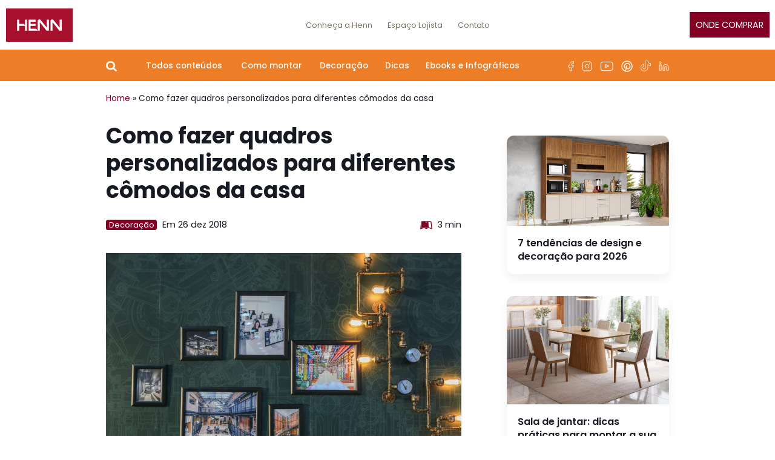

--- FILE ---
content_type: text/html; charset=UTF-8
request_url: https://blog.henn.com.br/como-fazer-quadros-personalizados-para-diferentes-comodos-da-casa/
body_size: 21718
content:
<!doctype html>
<html lang="pt-BR">
<head>
   <meta charset="UTF-8">
   <meta name="viewport" content="width=device-width, initial-scale=1, shrink-to-fit=no">
	<title>Como fazer quadros personalizados para diferentes cômodos da casa - Henn - Blog</title>
	<link rel="apple-touch-icon" sizes="180x180" href="https://blog.henn.com.br/wp-content/themes/eficaz/images/favicons/apple-touch-icon.png">
	<link rel="shortcut icon" href="https://blog.henn.com.br/wp-content/themes/eficaz/images/favicons/favicon.ico">
	<link rel="preconnect" href="https://fonts.googleapis.com" crossorigin>
	<link rel="preconnect" href="https://fonts.gstatic.com" crossorigin>
	<link rel="preconnect" href="https://pages.rdstation.com.br" crossorigin>
	<meta property="fb:app_id" content="2418646318160436">
	<meta name="facebook-domain-verification" content="7485m0i1290grqilyb24khcjdjezw2">
	
	<link rel="preload" href="https://blog.henn.com.br/wp-content/uploads/2023/03/quadros-personalizados-diferentes-986x657.jpg" as="image">
		<style>
		@charset "UTF-8";*,:after,:before{box-sizing:border-box}html{font-family:sans-serif;line-height:1.15;-webkit-text-size-adjust:100%;-ms-text-size-adjust:100%;-ms-overflow-style:scrollbar}@-ms-viewport{width:device-width}article,header,nav{display:block}body{margin:0;font-family:-apple-system,BlinkMacSystemFont,Segoe UI,Roboto,Helvetica Neue,Arial,Noto Sans,sans-serif,Apple Color Emoji,Segoe UI Emoji,Segoe UI Symbol,Noto Color Emoji;font-size:1.8rem;font-weight:400;line-height:1.56;color:#171a22;text-align:left;background-color:#fff}h1,h2{margin-top:0;margin-bottom:1.5em}p{margin-top:0;margin-bottom:3rem}ul{margin-bottom:1rem}ul{margin-top:0}b,strong{font-weight:bolder}a{color:#ed7e27;text-decoration:none;background-color:transparent;-webkit-text-decoration-skip:objects}img{border-style:none}img,svg{vertical-align:middle}svg{overflow:hidden}label{display:inline-block;margin-bottom:.5rem}button{border-radius:0}button,input{margin:0;font-family:inherit;font-size:inherit;line-height:inherit}button,input{overflow:visible}button{text-transform:none}[type=submit],button,html [type=button]{-webkit-appearance:button}[type=button]::-moz-focus-inner,[type=submit]::-moz-focus-inner,button::-moz-focus-inner{padding:0;border-style:none}input[type=radio]{box-sizing:border-box;padding:0}::-webkit-file-upload-button{font:inherit;-webkit-appearance:button}h1,h2{margin-bottom:1.5em;font-family:inherit;font-weight:400;line-height:1;color:inherit}h1{font-size:4.5rem}h2{font-size:3.6rem}.list-unstyled{padding-left:0;list-style:none}.img-fluid{max-width:100%;height:auto}.container{width:100%;padding-right:15px;padding-left:15px;margin-right:auto;margin-left:auto}@media (min-width:576px){.container{max-width:540px}}@media (min-width:768px){.container{max-width:720px}}@media (min-width:992px){.container{max-width:960px}}@media (min-width:1400px){.container{max-width:1302px}}.row{display:flex;flex-wrap:wrap;margin-right:-15px;margin-left:-15px}.col-10,.col-lg-3,.col-lg-8,.col-lg-9,.col-md-6,.col-sm-5,.col-sm-7{position:relative;width:100%;min-height:1px;padding-right:15px;padding-left:15px}.col-10{flex:0 0 83.3333333333%;max-width:83.3333333333%}.offset-1{margin-left:8.3333333333%}@media (min-width:576px){.col-sm-5{flex:0 0 41.6666666667%;max-width:41.6666666667%}.col-sm-7{flex:0 0 58.3333333333%;max-width:58.3333333333%}}@media (min-width:768px){.col-md-6{flex:0 0 50%;max-width:50%}}@media (min-width:992px){.col-lg-3{flex:0 0 25%;max-width:25%}.col-lg-8{flex:0 0 66.6666666667%;max-width:66.6666666667%}.col-lg-9{flex:0 0 75%;max-width:75%}}.form-control{display:block;width:100%;height:calc(3.558rem + 2px);padding:.375rem .75rem;font-size:1.8rem;line-height:1.56;color:#353639;background-color:#fff;background-clip:padding-box;border:1px solid #a89797;border-radius:200px}.form-control::-ms-expand{background-color:transparent;border:0}.form-control::-moz-placeholder{color:#353639;opacity:1}.form-control:-ms-input-placeholder{color:#353639;opacity:1}.btn{display:inline-block;font-weight:400;text-align:center;white-space:nowrap;vertical-align:middle;border:1px solid transparent;padding:1.65rem 4rem;font-size:1.8rem;line-height:1.56;border-radius:200px}.btn-secondary{color:#fff;background-color:#ed7e27;border-color:#ed7e27}.collapse:not(.show){display:none}.dropdown{position:relative}.dropdown-menu{position:absolute;top:100%;left:0;z-index:1000;display:none;float:left;min-width:10rem;padding:.5rem 0;margin:.125rem 0 0;font-size:1.8rem;color:#171a22;text-align:left;list-style:none;background-color:#830025;background-clip:padding-box;border:1px solid rgba(0,0,0,.15);border-radius:.4rem}.dropdown-item{display:block;width:100%;padding:.25rem 1.5rem;clear:both;font-weight:400;color:#524740;text-align:inherit;white-space:nowrap;background-color:transparent;border:0}.input-group{position:relative;display:flex;flex-wrap:wrap;align-items:stretch;width:100%}.input-group>.form-control{position:relative;flex:1 1 auto;width:1%;margin-bottom:0}.input-group>.form-control:not(:last-child){border-top-right-radius:0;border-bottom-right-radius:0}.input-group>.form-control:not(:first-child){border-top-left-radius:0;border-bottom-left-radius:0}.input-group-append{display:flex}.input-group-append .btn{position:relative;z-index:2}.input-group-append{margin-left:-1px}.input-group-lg>.form-control,.input-group-lg>.input-group-append>.btn{height:calc(4.0375rem + 2px);padding:.5rem 1rem;font-size:2.43rem;line-height:1.25;border-radius:2rem}.input-group>.input-group-append>.btn{border-top-left-radius:0;border-bottom-left-radius:0}.nav-link{display:block;padding:0}.navbar{position:relative;padding:0}.navbar{display:flex;flex-wrap:wrap;align-items:center;justify-content:space-between}.navbar-nav{display:flex;flex-direction:column;padding-left:0;margin-bottom:0;list-style:none}.navbar-nav .nav-link{padding-right:0;padding-left:0}.navbar-nav .dropdown-menu{position:static;float:none}.navbar-collapse{flex-basis:100%;flex-grow:1;align-items:center}.navbar-toggler{padding:.25rem .75rem;font-size:2.43rem;line-height:1;background-color:transparent;border:1px solid transparent;border-radius:200px}@media (min-width:992px){.navbar-expand-lg{flex-flow:row nowrap;justify-content:flex-start}.navbar-expand-lg .navbar-nav{flex-direction:row}.navbar-expand-lg .navbar-nav .dropdown-menu{position:absolute}.navbar-expand-lg .navbar-nav .nav-link{padding-right:0;padding-left:0}.navbar-expand-lg .navbar-collapse{display:flex!important;flex-basis:auto}.navbar-expand-lg .navbar-toggler{display:none}}.breadcrumb{display:flex;flex-wrap:wrap;padding:.75rem 1rem;margin-bottom:1rem;list-style:none;background-color:#ededed;border-radius:.4rem}.alert{position:relative;padding:.75rem 1.25rem;margin-bottom:1rem;border:1px solid transparent;border-radius:.4rem}.alert-success{color:#155724;background-color:#d4edda;border-color:#c3e6cb}.bg-primary{background-color:#830025!important}.bg-secondary{background-color:#ed7e27!important}.bg-white{background-color:#fff!important}.bg-transparent{background-color:transparent!important}.border-0{border:0!important}.border-right-0{border-right:0!important}.border-left-0{border-left:0!important}.border-white{border-color:#fff!important}.rounded{border-radius:.4rem!important}.rounded-0{border-radius:0!important}.clearfix:after{display:block;clear:both;content:""}.d-none{display:none!important}.d-block{display:block!important}.d-flex{display:flex!important}@media (min-width:576px){.d-sm-block{display:block!important}}@media (min-width:992px){.d-lg-none{display:none!important}.d-lg-block{display:block!important}.d-lg-flex{display:flex!important}}.justify-content-start{justify-content:flex-start!important}.justify-content-end{justify-content:flex-end!important}.justify-content-between{justify-content:space-between!important}.align-items-start{align-items:flex-start!important}.align-items-center{align-items:center!important}@media (min-width:768px){.align-items-md-center{align-items:center!important}}@media (min-width:992px){.justify-content-lg-between{justify-content:space-between!important}}@media (min-width:1400px){.justify-content-xl-end{justify-content:flex-end!important}.justify-content-xl-center{justify-content:center!important}}.position-relative{position:relative!important}.sr-only{position:absolute;width:1px;height:1px;padding:0;overflow:hidden;clip:rect(0,0,0,0);white-space:nowrap;border:0}.shadow{box-shadow:0 .5rem 1rem rgba(0,0,0,.15)!important}.m-0{margin:0!important}.mb-0{margin-bottom:0!important}.mr-1{margin-right:.5rem!important}.my-2{margin-top:1rem!important}.mr-2{margin-right:1rem!important}.mb-2,.my-2{margin-bottom:1rem!important}.mx-3{margin-right:1.5rem!important}.mx-3{margin-left:1.5rem!important}.mb-4{margin-bottom:2rem!important}.mb-5{margin-bottom:2.5rem!important}.ml-5{margin-left:2.5rem!important}.mb-8{margin-bottom:4rem!important}.mt-9{margin-top:4.5rem!important}.p-0{padding:0!important}.px-0{padding-right:0!important}.px-0{padding-left:0!important}.py-1{padding-top:.5rem!important}.px-1{padding-right:.5rem!important}.py-1{padding-bottom:.5rem!important}.px-1{padding-left:.5rem!important}.py-2{padding-top:1rem!important}.pr-2,.px-2{padding-right:1rem!important}.py-2{padding-bottom:1rem!important}.px-2{padding-left:1rem!important}.py-3{padding-top:1.5rem!important}.px-3{padding-right:1.5rem!important}.py-3{padding-bottom:1.5rem!important}.pl-3,.px-3{padding-left:1.5rem!important}.pt-4{padding-top:2rem!important}.py-5{padding-top:2.5rem!important}.py-5{padding-bottom:2.5rem!important}@media (min-width:768px){.mb-md-0{margin-bottom:0!important}.py-md-3{padding-top:1.5rem!important}.py-md-3{padding-bottom:1.5rem!important}}@media (min-width:992px){.mt-lg-5{margin-top:2.5rem!important}.px-lg-0{padding-right:0!important}.px-lg-0{padding-left:0!important}.pr-lg-5{padding-right:2.5rem!important}}.text-right{text-align:right!important}.text-center{text-align:center!important}@media (min-width:992px){.text-lg-left{text-align:left!important}}.text-uppercase{text-transform:uppercase!important}.font-weight-bold{font-weight:700!important}.text-white{color:#fff!important}.text-success{color:#28a745!important}html{font-size:8px}@media (min-width:992px){html{font-size:9px}}@media (min-width:1400px){html{font-size:10px}}b,strong{font-weight:700}.font-1-5{font-size:1.5rem}.font14{font-size:1.4rem}.btn,.form-control{font-size:1.6rem}.hamburger{padding:0;display:inline-block;font:inherit;color:inherit;text-transform:none;background-color:transparent;border:0;margin:0;overflow:visible}.hamburger-box{width:4rem;height:21px;display:inline-block;position:relative}.hamburger-inner{display:block;top:50%;margin-top:-1.5px}.hamburger-inner,.hamburger-inner:after,.hamburger-inner:before{width:4rem;height:3px;background-color:#ed7e27;border-radius:4px;position:absolute}.hamburger-inner:after,.hamburger-inner:before{content:"";display:block}.hamburger-inner:before{top:-9px}.hamburger-inner:after{bottom:-9px}.main-header{padding:1rem}.main-header .logo img{max-width:18rem;display:block}@media (min-width:768px){.main-header .logo img{max-width:19rem}}@media (min-width:1400px){.main-header .logo img{max-width:inherit}}@media (min-width:1400px){.main-header .main-menu{max-width:1302px;margin:auto}}.main-header .navbar-expand-lg{position:static}.main-header .navbar-expand-lg .navbar-collapse{z-index:999;position:absolute;width:100vw;top:100%;left:-1rem;background:#fff}@media (min-width:992px){.main-header .navbar-expand-lg .navbar-collapse{background:none;top:auto;width:auto;position:static}}@media (min-width:992px){.main-header .navbar-expand-lg{margin-left:6rem}}.main-header .navbar-expand-lg .navbar-nav .nav-item .nav-link{color:#fff;padding:1rem 1.4rem;color:#7b7361;text-align:center;font-size:1.4rem;font-weight:400}@media (min-width:1400px){.main-header .navbar-expand-lg .navbar-nav .nav-item .nav-link{padding:1rem 1.8rem}}.main-header .btn-onde-comprar{background-color:#830025}.sub-menu-head .nav-item{align-items:center;display:flex}.sub-menu-head .nav-link{font-size:1.5rem;font-weight:500;color:#fff}.sub-menu-head .nav-link:after{display:block;content:attr(data-text);font-weight:700;height:0;overflow:hidden;visibility:hidden}.dropdown .dropdown-menu{min-width:100%;border-radius:.4rem;background:#ed7e27;padding:.6rem 0;margin:1rem 0}@media (min-width:992px){.dropdown .dropdown-menu{padding:1rem 0;margin:0}}.dropdown .dropdown-menu .dropdown-item{color:#fff;font-size:1.65rem;font-weight:500;padding:1rem 2rem}@media (min-width:992px){.dropdown .dropdown-menu .dropdown-item{padding-top:.6rem;padding-bottom:.6rem}}.dropdown .dropdown-menu .dropdown-item:after{display:block;content:attr(data-text);font-weight:700;height:0;overflow:hidden;visibility:hidden}.search-form-container{position:fixed;width:100vw;height:73px;left:0;top:0;z-index:999;display:flex;align-items:center;transform:translateY(-100%)}@media (min-width:992px){.search-form-container{height:84px}}@media (min-width:1400px){.search-form-container{height:95px}}.search-form-container .input-group>.form-control:not(:first-child){border-top-left-radius:.4rem;border-bottom-left-radius:.4rem;font-size:2.2rem}.search-form-container .input-group>.form-control:not(:first-child)::-moz-placeholder{color:#fff}.search-form-container .input-group>.form-control:not(:first-child):-ms-input-placeholder{color:#fff}.search-form-container .input-group-lg>.input-group-append>.btn{border-top-right-radius:.4rem;border-bottom-right-radius:.4rem;border-color:#fff}.search-form-container .btn-fechar{display:block;width:12rem;height:100%;position:absolute;top:0;right:0;display:flex;align-items:center;justify-content:center;color:#fff;font-size:4rem}@media (max-width:767.98px){.search-form-container .btn-fechar{width:6rem}}.main-single{background:#fff}.main-single strong{color:#383838;font-weight:700!important}.main-single a{color:#830025}.main-single p{font-size:1.95rem;line-height:3.6rem}.main-single img{max-width:100%;height:auto!important}.main-single h2{margin-top:6.5rem;margin-bottom:3rem;font-weight:700;line-height:1.2}.main-single h2{font-size:3.2rem}.main-single .main-single-header h1{font-size:3.5rem;line-height:4.1rem}@media (min-width:576px){.main-single .main-single-header h1{font-size:4rem;line-height:5rem}}.main-single .main-single-header .all-entry-meta{font-size:1.6rem}.progressbar{opacity:0;position:fixed;top:0;left:0;width:100%;z-index:3;background:#fff}.progressbar .holder{position:relative}.progressbar .holder .bar{position:absolute;bottom:0;left:0;width:100%;height:.4rem}.progressbar .holder .bar .indicator{position:absolute;top:0;left:0;height:100%;background-color:#ed7e27}.progressbar .top-share{color:#9e9e9e;font-weight:500;font-size:1.5rem}.progressbar .btn{border-radius:.1rem;font-size:1.3rem;font-weight:500}	</style>
	<link rel="stylesheet" href="https://blog.henn.com.br/wp-content/themes/eficaz/css/single.css?v=81" media="print" onload="this.media='all'">
	<script>sessionStorage.fonts&&document.documentElement.classList.add("wf-active");</script>
	
	<meta name='robots' content='index, follow, max-image-preview:large, max-snippet:-1, max-video-preview:-1' />

	<!-- This site is optimized with the Yoast SEO plugin v22.2 - https://yoast.com/wordpress/plugins/seo/ -->
	<meta name="description" content="Decorar a casa é um dos passos mais importantes para quem deseja deixá-la mais aconchegante e, é claro, colocar um pouco de si nela. Uma das formas de fazer isso é apostando em pequenas peças como os quadros." />
	<link rel="canonical" href="https://blog.henn.com.br/como-fazer-quadros-personalizados-para-diferentes-comodos-da-casa/" />
	<meta property="og:locale" content="pt_BR" />
	<meta property="og:type" content="article" />
	<meta property="og:title" content="Como fazer quadros personalizados para diferentes cômodos da casa - Henn - Blog" />
	<meta property="og:description" content="Decorar a casa é um dos passos mais importantes para quem deseja deixá-la mais aconchegante e, é claro, colocar um pouco de si nela. Uma das formas de fazer isso é apostando em pequenas peças como os quadros." />
	<meta property="og:url" content="https://blog.henn.com.br/como-fazer-quadros-personalizados-para-diferentes-comodos-da-casa/" />
	<meta property="og:site_name" content="Henn - Blog" />
	<meta property="article:publisher" content="https://www.facebook.com/MoveisHenn/" />
	<meta property="article:published_time" content="2018-12-26T19:51:00+00:00" />
	<meta property="article:modified_time" content="2023-08-08T19:17:53+00:00" />
	<meta property="og:image" content="https://blog.henn.com.br/wp-content/uploads/2023/03/quadros-personalizados-diferentes-scaled.jpg" />
	<meta property="og:image:width" content="2560" />
	<meta property="og:image:height" content="1707" />
	<meta property="og:image:type" content="image/jpeg" />
	<meta name="author" content="admbloghenn" />
	<meta name="twitter:card" content="summary_large_image" />
	<meta name="twitter:label1" content="Escrito por" />
	<meta name="twitter:data1" content="admbloghenn" />
	<meta name="twitter:label2" content="Est. tempo de leitura" />
	<meta name="twitter:data2" content="4 minutos" />
	<script type="application/ld+json" class="yoast-schema-graph">{"@context":"https://schema.org","@graph":[{"@type":"Article","@id":"https://blog.henn.com.br/como-fazer-quadros-personalizados-para-diferentes-comodos-da-casa/#article","isPartOf":{"@id":"https://blog.henn.com.br/como-fazer-quadros-personalizados-para-diferentes-comodos-da-casa/"},"author":{"name":"admbloghenn","@id":"https://blog.henn.com.br/#/schema/person/45449198c836ca500a917da543b9f003"},"headline":"Como fazer quadros personalizados para diferentes cômodos da casa","datePublished":"2018-12-26T19:51:00+00:00","dateModified":"2023-08-08T19:17:53+00:00","mainEntityOfPage":{"@id":"https://blog.henn.com.br/como-fazer-quadros-personalizados-para-diferentes-comodos-da-casa/"},"wordCount":535,"commentCount":0,"publisher":{"@id":"https://blog.henn.com.br/#organization"},"image":{"@id":"https://blog.henn.com.br/como-fazer-quadros-personalizados-para-diferentes-comodos-da-casa/#primaryimage"},"thumbnailUrl":"https://blog.henn.com.br/wp-content/uploads/2023/03/quadros-personalizados-diferentes-scaled.jpg","articleSection":["Decoração","Faça do seu jeito"],"inLanguage":"pt-BR","potentialAction":[{"@type":"CommentAction","name":"Comment","target":["https://blog.henn.com.br/como-fazer-quadros-personalizados-para-diferentes-comodos-da-casa/#respond"]}]},{"@type":"WebPage","@id":"https://blog.henn.com.br/como-fazer-quadros-personalizados-para-diferentes-comodos-da-casa/","url":"https://blog.henn.com.br/como-fazer-quadros-personalizados-para-diferentes-comodos-da-casa/","name":"Como fazer quadros personalizados para diferentes cômodos da casa - Henn - Blog","isPartOf":{"@id":"https://blog.henn.com.br/#website"},"primaryImageOfPage":{"@id":"https://blog.henn.com.br/como-fazer-quadros-personalizados-para-diferentes-comodos-da-casa/#primaryimage"},"image":{"@id":"https://blog.henn.com.br/como-fazer-quadros-personalizados-para-diferentes-comodos-da-casa/#primaryimage"},"thumbnailUrl":"https://blog.henn.com.br/wp-content/uploads/2023/03/quadros-personalizados-diferentes-scaled.jpg","datePublished":"2018-12-26T19:51:00+00:00","dateModified":"2023-08-08T19:17:53+00:00","description":"Decorar a casa é um dos passos mais importantes para quem deseja deixá-la mais aconchegante e, é claro, colocar um pouco de si nela. Uma das formas de fazer isso é apostando em pequenas peças como os quadros.","breadcrumb":{"@id":"https://blog.henn.com.br/como-fazer-quadros-personalizados-para-diferentes-comodos-da-casa/#breadcrumb"},"inLanguage":"pt-BR","potentialAction":[{"@type":"ReadAction","target":["https://blog.henn.com.br/como-fazer-quadros-personalizados-para-diferentes-comodos-da-casa/"]}]},{"@type":"ImageObject","inLanguage":"pt-BR","@id":"https://blog.henn.com.br/como-fazer-quadros-personalizados-para-diferentes-comodos-da-casa/#primaryimage","url":"https://blog.henn.com.br/wp-content/uploads/2023/03/quadros-personalizados-diferentes-scaled.jpg","contentUrl":"https://blog.henn.com.br/wp-content/uploads/2023/03/quadros-personalizados-diferentes-scaled.jpg","width":2560,"height":1707},{"@type":"BreadcrumbList","@id":"https://blog.henn.com.br/como-fazer-quadros-personalizados-para-diferentes-comodos-da-casa/#breadcrumb","itemListElement":[{"@type":"ListItem","position":1,"name":"Home","item":"https://blog.henn.com.br/"},{"@type":"ListItem","position":2,"name":"Como fazer quadros personalizados para diferentes cômodos da casa"}]},{"@type":"WebSite","@id":"https://blog.henn.com.br/#website","url":"https://blog.henn.com.br/","name":"Henn - Blog","description":"Dicas, tendências e idéias. O seu blog sobre móveis.","publisher":{"@id":"https://blog.henn.com.br/#organization"},"potentialAction":[{"@type":"SearchAction","target":{"@type":"EntryPoint","urlTemplate":"https://blog.henn.com.br/?s={search_term_string}"},"query-input":"required name=search_term_string"}],"inLanguage":"pt-BR"},{"@type":"Organization","@id":"https://blog.henn.com.br/#organization","name":"Henn","url":"https://blog.henn.com.br/","logo":{"@type":"ImageObject","inLanguage":"pt-BR","@id":"https://blog.henn.com.br/#/schema/logo/image/","url":"https://blog.henn.com.br/wp-content/uploads/2023/09/log.png","contentUrl":"https://blog.henn.com.br/wp-content/uploads/2023/09/log.png","width":696,"height":696,"caption":"Henn"},"image":{"@id":"https://blog.henn.com.br/#/schema/logo/image/"},"sameAs":["https://www.facebook.com/MoveisHenn/"]},{"@type":"Person","@id":"https://blog.henn.com.br/#/schema/person/45449198c836ca500a917da543b9f003","name":"admbloghenn","image":{"@type":"ImageObject","inLanguage":"pt-BR","@id":"https://blog.henn.com.br/#/schema/person/image/","url":"https://secure.gravatar.com/avatar/23610bcc00e625fa5e7b9b5c801eca8f64b1a1314b2ddc8f63797560c4e6969d?s=96&d=mm&r=g","contentUrl":"https://secure.gravatar.com/avatar/23610bcc00e625fa5e7b9b5c801eca8f64b1a1314b2ddc8f63797560c4e6969d?s=96&d=mm&r=g","caption":"admbloghenn"},"sameAs":["http://localhost/henn-blog"],"url":"https://blog.henn.com.br/author/admbloghenn/"}]}</script>
	<!-- / Yoast SEO plugin. -->


<style id='wp-img-auto-sizes-contain-inline-css' type='text/css'>
img:is([sizes=auto i],[sizes^="auto," i]){contain-intrinsic-size:3000px 1500px}
/*# sourceURL=wp-img-auto-sizes-contain-inline-css */
</style>
<meta name="generator" content="WordPress 6.9" />

	<script>(function(w,d,s,l,i){w[l]=w[l]||[];w[l].push({'gtm.start':
	new Date().getTime(),event:'gtm.js'});var f=d.getElementsByTagName(s)[0],
	j=d.createElement(s),dl=l!='dataLayer'?'&l='+l:'';j.async=true;j.src=
	'https://www.googletagmanager.com/gtm.js?id='+i+dl;f.parentNode.insertBefore(j,f);
	})(window,document,'script','dataLayer','GTM-PR9MHQP');</script>
<style id='global-styles-inline-css' type='text/css'>
:root{--wp--preset--aspect-ratio--square: 1;--wp--preset--aspect-ratio--4-3: 4/3;--wp--preset--aspect-ratio--3-4: 3/4;--wp--preset--aspect-ratio--3-2: 3/2;--wp--preset--aspect-ratio--2-3: 2/3;--wp--preset--aspect-ratio--16-9: 16/9;--wp--preset--aspect-ratio--9-16: 9/16;--wp--preset--color--black: #000000;--wp--preset--color--cyan-bluish-gray: #abb8c3;--wp--preset--color--white: #ffffff;--wp--preset--color--pale-pink: #f78da7;--wp--preset--color--vivid-red: #cf2e2e;--wp--preset--color--luminous-vivid-orange: #ff6900;--wp--preset--color--luminous-vivid-amber: #fcb900;--wp--preset--color--light-green-cyan: #7bdcb5;--wp--preset--color--vivid-green-cyan: #00d084;--wp--preset--color--pale-cyan-blue: #8ed1fc;--wp--preset--color--vivid-cyan-blue: #0693e3;--wp--preset--color--vivid-purple: #9b51e0;--wp--preset--gradient--vivid-cyan-blue-to-vivid-purple: linear-gradient(135deg,rgb(6,147,227) 0%,rgb(155,81,224) 100%);--wp--preset--gradient--light-green-cyan-to-vivid-green-cyan: linear-gradient(135deg,rgb(122,220,180) 0%,rgb(0,208,130) 100%);--wp--preset--gradient--luminous-vivid-amber-to-luminous-vivid-orange: linear-gradient(135deg,rgb(252,185,0) 0%,rgb(255,105,0) 100%);--wp--preset--gradient--luminous-vivid-orange-to-vivid-red: linear-gradient(135deg,rgb(255,105,0) 0%,rgb(207,46,46) 100%);--wp--preset--gradient--very-light-gray-to-cyan-bluish-gray: linear-gradient(135deg,rgb(238,238,238) 0%,rgb(169,184,195) 100%);--wp--preset--gradient--cool-to-warm-spectrum: linear-gradient(135deg,rgb(74,234,220) 0%,rgb(151,120,209) 20%,rgb(207,42,186) 40%,rgb(238,44,130) 60%,rgb(251,105,98) 80%,rgb(254,248,76) 100%);--wp--preset--gradient--blush-light-purple: linear-gradient(135deg,rgb(255,206,236) 0%,rgb(152,150,240) 100%);--wp--preset--gradient--blush-bordeaux: linear-gradient(135deg,rgb(254,205,165) 0%,rgb(254,45,45) 50%,rgb(107,0,62) 100%);--wp--preset--gradient--luminous-dusk: linear-gradient(135deg,rgb(255,203,112) 0%,rgb(199,81,192) 50%,rgb(65,88,208) 100%);--wp--preset--gradient--pale-ocean: linear-gradient(135deg,rgb(255,245,203) 0%,rgb(182,227,212) 50%,rgb(51,167,181) 100%);--wp--preset--gradient--electric-grass: linear-gradient(135deg,rgb(202,248,128) 0%,rgb(113,206,126) 100%);--wp--preset--gradient--midnight: linear-gradient(135deg,rgb(2,3,129) 0%,rgb(40,116,252) 100%);--wp--preset--font-size--small: 13px;--wp--preset--font-size--medium: 20px;--wp--preset--font-size--large: 36px;--wp--preset--font-size--x-large: 42px;--wp--preset--spacing--20: 0.44rem;--wp--preset--spacing--30: 0.67rem;--wp--preset--spacing--40: 1rem;--wp--preset--spacing--50: 1.5rem;--wp--preset--spacing--60: 2.25rem;--wp--preset--spacing--70: 3.38rem;--wp--preset--spacing--80: 5.06rem;--wp--preset--shadow--natural: 6px 6px 9px rgba(0, 0, 0, 0.2);--wp--preset--shadow--deep: 12px 12px 50px rgba(0, 0, 0, 0.4);--wp--preset--shadow--sharp: 6px 6px 0px rgba(0, 0, 0, 0.2);--wp--preset--shadow--outlined: 6px 6px 0px -3px rgb(255, 255, 255), 6px 6px rgb(0, 0, 0);--wp--preset--shadow--crisp: 6px 6px 0px rgb(0, 0, 0);}:where(.is-layout-flex){gap: 0.5em;}:where(.is-layout-grid){gap: 0.5em;}body .is-layout-flex{display: flex;}.is-layout-flex{flex-wrap: wrap;align-items: center;}.is-layout-flex > :is(*, div){margin: 0;}body .is-layout-grid{display: grid;}.is-layout-grid > :is(*, div){margin: 0;}:where(.wp-block-columns.is-layout-flex){gap: 2em;}:where(.wp-block-columns.is-layout-grid){gap: 2em;}:where(.wp-block-post-template.is-layout-flex){gap: 1.25em;}:where(.wp-block-post-template.is-layout-grid){gap: 1.25em;}.has-black-color{color: var(--wp--preset--color--black) !important;}.has-cyan-bluish-gray-color{color: var(--wp--preset--color--cyan-bluish-gray) !important;}.has-white-color{color: var(--wp--preset--color--white) !important;}.has-pale-pink-color{color: var(--wp--preset--color--pale-pink) !important;}.has-vivid-red-color{color: var(--wp--preset--color--vivid-red) !important;}.has-luminous-vivid-orange-color{color: var(--wp--preset--color--luminous-vivid-orange) !important;}.has-luminous-vivid-amber-color{color: var(--wp--preset--color--luminous-vivid-amber) !important;}.has-light-green-cyan-color{color: var(--wp--preset--color--light-green-cyan) !important;}.has-vivid-green-cyan-color{color: var(--wp--preset--color--vivid-green-cyan) !important;}.has-pale-cyan-blue-color{color: var(--wp--preset--color--pale-cyan-blue) !important;}.has-vivid-cyan-blue-color{color: var(--wp--preset--color--vivid-cyan-blue) !important;}.has-vivid-purple-color{color: var(--wp--preset--color--vivid-purple) !important;}.has-black-background-color{background-color: var(--wp--preset--color--black) !important;}.has-cyan-bluish-gray-background-color{background-color: var(--wp--preset--color--cyan-bluish-gray) !important;}.has-white-background-color{background-color: var(--wp--preset--color--white) !important;}.has-pale-pink-background-color{background-color: var(--wp--preset--color--pale-pink) !important;}.has-vivid-red-background-color{background-color: var(--wp--preset--color--vivid-red) !important;}.has-luminous-vivid-orange-background-color{background-color: var(--wp--preset--color--luminous-vivid-orange) !important;}.has-luminous-vivid-amber-background-color{background-color: var(--wp--preset--color--luminous-vivid-amber) !important;}.has-light-green-cyan-background-color{background-color: var(--wp--preset--color--light-green-cyan) !important;}.has-vivid-green-cyan-background-color{background-color: var(--wp--preset--color--vivid-green-cyan) !important;}.has-pale-cyan-blue-background-color{background-color: var(--wp--preset--color--pale-cyan-blue) !important;}.has-vivid-cyan-blue-background-color{background-color: var(--wp--preset--color--vivid-cyan-blue) !important;}.has-vivid-purple-background-color{background-color: var(--wp--preset--color--vivid-purple) !important;}.has-black-border-color{border-color: var(--wp--preset--color--black) !important;}.has-cyan-bluish-gray-border-color{border-color: var(--wp--preset--color--cyan-bluish-gray) !important;}.has-white-border-color{border-color: var(--wp--preset--color--white) !important;}.has-pale-pink-border-color{border-color: var(--wp--preset--color--pale-pink) !important;}.has-vivid-red-border-color{border-color: var(--wp--preset--color--vivid-red) !important;}.has-luminous-vivid-orange-border-color{border-color: var(--wp--preset--color--luminous-vivid-orange) !important;}.has-luminous-vivid-amber-border-color{border-color: var(--wp--preset--color--luminous-vivid-amber) !important;}.has-light-green-cyan-border-color{border-color: var(--wp--preset--color--light-green-cyan) !important;}.has-vivid-green-cyan-border-color{border-color: var(--wp--preset--color--vivid-green-cyan) !important;}.has-pale-cyan-blue-border-color{border-color: var(--wp--preset--color--pale-cyan-blue) !important;}.has-vivid-cyan-blue-border-color{border-color: var(--wp--preset--color--vivid-cyan-blue) !important;}.has-vivid-purple-border-color{border-color: var(--wp--preset--color--vivid-purple) !important;}.has-vivid-cyan-blue-to-vivid-purple-gradient-background{background: var(--wp--preset--gradient--vivid-cyan-blue-to-vivid-purple) !important;}.has-light-green-cyan-to-vivid-green-cyan-gradient-background{background: var(--wp--preset--gradient--light-green-cyan-to-vivid-green-cyan) !important;}.has-luminous-vivid-amber-to-luminous-vivid-orange-gradient-background{background: var(--wp--preset--gradient--luminous-vivid-amber-to-luminous-vivid-orange) !important;}.has-luminous-vivid-orange-to-vivid-red-gradient-background{background: var(--wp--preset--gradient--luminous-vivid-orange-to-vivid-red) !important;}.has-very-light-gray-to-cyan-bluish-gray-gradient-background{background: var(--wp--preset--gradient--very-light-gray-to-cyan-bluish-gray) !important;}.has-cool-to-warm-spectrum-gradient-background{background: var(--wp--preset--gradient--cool-to-warm-spectrum) !important;}.has-blush-light-purple-gradient-background{background: var(--wp--preset--gradient--blush-light-purple) !important;}.has-blush-bordeaux-gradient-background{background: var(--wp--preset--gradient--blush-bordeaux) !important;}.has-luminous-dusk-gradient-background{background: var(--wp--preset--gradient--luminous-dusk) !important;}.has-pale-ocean-gradient-background{background: var(--wp--preset--gradient--pale-ocean) !important;}.has-electric-grass-gradient-background{background: var(--wp--preset--gradient--electric-grass) !important;}.has-midnight-gradient-background{background: var(--wp--preset--gradient--midnight) !important;}.has-small-font-size{font-size: var(--wp--preset--font-size--small) !important;}.has-medium-font-size{font-size: var(--wp--preset--font-size--medium) !important;}.has-large-font-size{font-size: var(--wp--preset--font-size--large) !important;}.has-x-large-font-size{font-size: var(--wp--preset--font-size--x-large) !important;}
/*# sourceURL=global-styles-inline-css */
</style>
</head>
<body class="wp-singular post-template-default single single-post postid-1240 single-format-standard wp-theme-eficaz">
	<noscript>
		<img height="1" width="1" style="display:none" alt="Pinterest" src="https://ct.pinterest.com/v3/?event=init&tid=2612354018327&noscript=1">
		<iframe src="https://www.googletagmanager.com/ns.html?id=GTM-PR9MHQP" height="0" width="0" style="display:none;visibility:hidden"></iframe>
		Ative o Javascript em seu navegador para visualizar o site corretamente.
	</noscript>
	
	<header class="main-header">
		<div class="main-menu position-relative d-flex align-items-center justify-content-between">
			<div class="logo text-center">
				<a href="https://blog.henn.com.br">
					<img src="[data-uri]"
						data-src="https://blog.henn.com.br/wp-content/themes/eficaz/images/logo.svg"
						alt="Henn &#8211; Blog"
						width="112" height="57"
						class="img-fluid px-lg-0 lazyload">
				</a>
			</div>
			<nav class="navbar navbar-expand-lg p-0 justify-content-between justify-content-xl-end">
				<button class="navbar-toggler" type="button" data-toggle="collapse" data-target="#navbarSupportedContent" aria-controls="navbarSupportedContent" aria-expanded="false" aria-label="Menu">
					<span class="d-block hamburger hamburger--minus">
						<span class="hamburger-box">
							<span class="hamburger-inner"></span>
						</span>
					</span>
				</button>

				<div class="collapse navbar-collapse d-lg-flex justify-content-start justify-content-xl-center" id="navbarSupportedContent">
					<ul class="navbar-nav py-5 py-md-3 align-items-center">
						<li class="nav-item dropdown">
							<a class="nav-link" href="https://henn.com.br/pt/">Conheça a Henn</a>
						</li>
						<li class="nav-item">
							<a class="nav-link" href="https://lojista.henn.com.br/">Espaço Lojista</a>
						</li>
						<li class="nav-item dropdown">
							<a class="nav-link dropdown-toggle" data-text="Contato" href="#" id="dropContato" data-toggle="dropdown" aria-haspopup="true" aria-expanded="false">Contato</a>
							<div class="dropdown-menu text-center text-lg-left" aria-labelledby="dropContato">
								<a href="https://henn.com.br/pt/fale-com-a-henn" data-text="Fale com a Henn" class="dropdown-item">Fale com a Henn</a>
								<a href="https://henn.com.br/pt/trabalhe-com-a-henn" data-text="Trabalhe com a Henn" class="dropdown-item">Trabalhe com a Henn</a>
								<a href="https://henn.com.br/pt/quero-vender-moveis-henn" data-text="Por que comprar Henn" class="dropdown-item">Quero vender móveis Henn</a>
								<a href="https://henn.com.br/pt/exportacao" data-text="Exportação" class="dropdown-item">Exportação</a>
								<a href="https://henn.com.br/pt/representantes" data-text="Representantes" class="dropdown-item">Representantes</a>
							</div>
						</li>
						<li class="d-lg-none">
							<a href="https://henn.com.br/pt/onde-comprar" class="btn btn-onde-comprar text-uppercase text-white rounded-0 px-2 py-2 font14">Onde comprar</a>
						</li>
					</ul>
				</div>
			</nav>
			<div class="d-none d-lg-block">
				<a href="https://henn.com.br/pt/onde-comprar" class="btn btn-onde-comprar text-uppercase text-white rounded-0 px-2 py-2 font14">Onde comprar</a>
			</div>
		</div>

		<div class="search-form-container bg-secondary">
			<div class="container">
				<div class="row">
					<div class="col-10 offset-1">
						<form method="get" action="https://blog.henn.com.br/" role="search">
							<div class="input-group input-group-lg">
								<label for="search-form-input" class="sr-only">Procurar conteúdo</label>
								<input id="search-form-input" name="s" placeholder="Procurar conteúdo" type="text" class="form-control text-white bg-transparent border-white border-right-0">
								<div class="input-group-append">
									<button type="submit" aria-label="Enviar busca" class="btn bg-transparent text-white border-left-0">
										<svg xmlns="http://www.w3.org/2000/svg" width="18" height="17" viewBox="0 0 18 17" fill="none">
											<path d="M12.4615 7.19231C12.4615 5.93229 11.9874 4.85447 11.0391 3.95883C10.0907 3.0632 8.94952 2.61538 7.61539 2.61538C6.28125 2.61538 5.14002 3.0632 4.19171 3.95883C3.24339 4.85447 2.76923 5.93229 2.76923 7.19231C2.76923 8.45232 3.24339 9.53015 4.19171 10.4258C5.14002 11.3214 6.28125 11.7692 7.61539 11.7692C8.94952 11.7692 10.0907 11.3214 11.0391 10.4258C11.9874 9.53015 12.4615 8.45232 12.4615 7.19231ZM18 15.6923C18 16.0465 17.863 16.353 17.5889 16.6118C17.3149 16.8706 16.9904 17 16.6154 17C16.226 17 15.9014 16.8706 15.6418 16.6118L11.9315 13.1178C10.6406 13.9623 9.20192 14.3846 7.61539 14.3846C6.58414 14.3846 5.59796 14.1956 4.65685 13.8176C3.71575 13.4396 2.90445 12.9288 2.22296 12.2852C1.54147 11.6415 1.0006 10.8753 0.600361 9.98648C0.20012 9.09766 0 8.16627 0 7.19231C0 6.21835 0.20012 5.28696 0.600361 4.39814C1.0006 3.50932 1.54147 2.74309 2.22296 2.09946C2.90445 1.45583 3.71575 0.945012 4.65685 0.567007C5.59796 0.189002 6.58414 0 7.61539 0C8.64664 0 9.63281 0.189002 10.5739 0.567007C11.515 0.945012 12.3263 1.45583 13.0078 2.09946C13.6893 2.74309 14.2302 3.50932 14.6304 4.39814C15.0306 5.28696 15.2308 6.21835 15.2308 7.19231C15.2308 8.6907 14.7837 10.0495 13.8894 11.2686L17.5998 14.7728C17.8666 15.0248 18 15.3313 18 15.6923Z" fill="#FFFFFF"></path>
										</svg>
									</button>
								</div>
							</div>
						</form>
					</div>
				</div>
			</div>
			<a href="#" class="btn-fechar">
				&times;
			</a>
		</div>
	</header>
	<div class="sub-menu-head py-3 bg-secondary">
		<div class="container">
			<div class="row align-items-center">
				<div class="col-sm-7 col-md-6 col-lg-9">
					<ul class="list-unstyled d-flex justify-content-lg-between mb-0">
						<li class="nav-item pr-2">
							  <a href="#" class="show-hide-search" title="Procurar conteúdo">
								<svg xmlns="http://www.w3.org/2000/svg" width="18" height="17" viewBox="0 0 18 17" fill="none">
									<path d="M12.4615 7.19231C12.4615 5.93229 11.9874 4.85447 11.0391 3.95883C10.0907 3.0632 8.94952 2.61538 7.61539 2.61538C6.28125 2.61538 5.14002 3.0632 4.19171 3.95883C3.24339 4.85447 2.76923 5.93229 2.76923 7.19231C2.76923 8.45232 3.24339 9.53015 4.19171 10.4258C5.14002 11.3214 6.28125 11.7692 7.61539 11.7692C8.94952 11.7692 10.0907 11.3214 11.0391 10.4258C11.9874 9.53015 12.4615 8.45232 12.4615 7.19231ZM18 15.6923C18 16.0465 17.863 16.353 17.5889 16.6118C17.3149 16.8706 16.9904 17 16.6154 17C16.226 17 15.9014 16.8706 15.6418 16.6118L11.9315 13.1178C10.6406 13.9623 9.20192 14.3846 7.61539 14.3846C6.58414 14.3846 5.59796 14.1956 4.65685 13.8176C3.71575 13.4396 2.90445 12.9288 2.22296 12.2852C1.54147 11.6415 1.0006 10.8753 0.600361 9.98648C0.20012 9.09766 0 8.16627 0 7.19231C0 6.21835 0.20012 5.28696 0.600361 4.39814C1.0006 3.50932 1.54147 2.74309 2.22296 2.09946C2.90445 1.45583 3.71575 0.945012 4.65685 0.567007C5.59796 0.189002 6.58414 0 7.61539 0C8.64664 0 9.63281 0.189002 10.5739 0.567007C11.515 0.945012 12.3263 1.45583 13.0078 2.09946C13.6893 2.74309 14.2302 3.50932 14.6304 4.39814C15.0306 5.28696 15.2308 6.21835 15.2308 7.19231C15.2308 8.6907 14.7837 10.0495 13.8894 11.2686L17.5998 14.7728C17.8666 15.0248 18 15.3313 18 15.6923Z" fill="#FFFFFF"></path>
								</svg>
							</a>
						</li>
						<li class="nav-item dropdown pl-3">
							<a class="nav-link dropdown-toggle" data-text="Todos conteúdos" href="#" id="dropCont" data-toggle="dropdown" aria-haspopup="true" aria-expanded="false">Todos conteúdos</a>
							<div class="dropdown-menu text-center text-lg-left" aria-labelledby="dropCont">
							<a href="https://blog.henn.com.br/category/como-montar/" data-text="Como montar" class="dropdown-item">Como montar</a><a href="https://blog.henn.com.br/category/decoracao/" data-text="Decoração" class="dropdown-item">Decoração</a><a href="https://blog.henn.com.br/category/dicas/" data-text="Dicas" class="dropdown-item">Dicas</a><a href="https://blog.henn.com.br/category/ebooks-e-infograficos/" data-text="Ebooks e Infográficos" class="dropdown-item">Ebooks e Infográficos</a><a href="https://blog.henn.com.br/category/faca-do-seu-jeito/" data-text="Faça do seu jeito" class="dropdown-item">Faça do seu jeito</a><a href="https://blog.henn.com.br/category/henn-e-voce/" data-text="Henn e você" class="dropdown-item">Henn e você</a><a href="https://blog.henn.com.br/category/institucional/" data-text="Institucional" class="dropdown-item">Institucional</a><a href="https://blog.henn.com.br/category/mamaee-e-bebe/" data-text="Mamãe e bebê" class="dropdown-item">Mamãe e bebê</a>							</div>
						</li>
						<li class="d-none d-lg-flex align-items-center"><a class="nav-link" href="https://blog.henn.com.br/category/como-montar/" data-text="Como montar">Como montar</a></li><li class="d-none d-lg-flex align-items-center"><a class="nav-link" href="https://blog.henn.com.br/category/decoracao/" data-text="Decoração">Decoração</a></li><li class="d-none d-lg-flex align-items-center"><a class="nav-link" href="https://blog.henn.com.br/category/dicas/" data-text="Dicas">Dicas</a></li><li class="d-none d-lg-flex align-items-center"><a class="nav-link" href="https://blog.henn.com.br/category/ebooks-e-infograficos/" data-text="Ebooks e Infográficos">Ebooks e Infográficos</a></li>					</ul>
				</div>
				<div class="col-sm-5 col-md-6 col-lg-3 text-right d-none d-sm-block">
					<a href="https://www.facebook.com/MoveisHenn/" target="_blank" rel="noopener" class="mr-2" title="Facebook">
						<svg width="10" height="17" viewBox="0 0 10 17" fill="none" xmlns="http://www.w3.org/2000/svg">
							<path d="M9.22835 1H6.98425C5.9923 1 5.04098 1.39405 4.33956 2.09547C3.63815 2.79688 3.24409 3.74821 3.24409 4.74016V6.98425H1V9.97638H3.24409V15.9606H6.23622V9.97638H8.48032L9.22835 6.98425H6.23622V4.74016C6.23622 4.54177 6.31503 4.3515 6.45531 4.21122C6.5956 4.07094 6.78586 3.99213 6.98425 3.99213H9.22835V1Z" stroke="#ffffff" stroke-linecap="round" stroke-linejoin="round"/>
						</svg>
					</a>
					<a href="https://www.instagram.com/moveishenn/" target="_blank" rel="noopener" class="mr-2" title="Instagram">
						<svg width="17" height="17" viewBox="0 0 17 17" fill="none" xmlns="http://www.w3.org/2000/svg">
							<path d="M12.3777 1H4.89738C2.83175 1 1.15723 2.67453 1.15723 4.74016V12.2205C1.15723 14.2861 2.83175 15.9606 4.89738 15.9606H12.3777C14.4433 15.9606 16.1179 14.2861 16.1179 12.2205V4.74016C16.1179 2.67453 14.4433 1 12.3777 1Z" stroke="#ffffff" stroke-linecap="round" stroke-linejoin="round"/>
							<path d="M11.6296 8.00904C11.7219 8.63159 11.6156 9.26739 11.3257 9.82602C11.0359 10.3847 10.5773 10.8377 10.0151 11.1206C9.45293 11.4036 8.81587 11.502 8.1945 11.4021C7.57314 11.3021 6.99913 11.0087 6.55411 10.5637C6.10909 10.1187 5.81572 9.54466 5.71574 8.9233C5.61575 8.30194 5.71424 7.66487 5.99719 7.10271C6.28014 6.54055 6.73315 6.08192 7.29178 5.79206C7.85041 5.5022 8.48621 5.39586 9.10876 5.48818C9.74378 5.58234 10.3317 5.87825 10.7856 6.33219C11.2396 6.78612 11.5355 7.37402 11.6296 8.00904Z" stroke="#ffffff" stroke-linecap="round" stroke-linejoin="round"/>
							<path d="M12.752 4.36621H12.7599" stroke="#ffffff" stroke-linecap="round" stroke-linejoin="round"/>
						</svg>
					</a>
					<a href="https://www.youtube.com/user/moveishenn" target="_blank" rel="noopener" class="mr-2" title="Youtube">
						<svg fill="none" height="17" viewBox="0 0 22 17" width="22" xmlns="http://www.w3.org/2000/svg"><g stroke="#fff"><path d="m11.2 15.9595c-.0007 0-.002 0-.0034 0-.2101-.002-5.15984-.0503-6.73472-.2053-.09928-.0177-.18292-.0279-.27676-.0395-.52632-.0653-1.40692-.1741-2.11412-.9363-.6562-.6828-.86292-2.138-.87108-2.1998-.00884-.0742-.19992-1.6885-.19992-3.33205v-1.54088c0-1.64424.19108-3.25856.19924-3.32656.00952-.06732.21556-1.52252.87584-2.21.76024-.8194 1.60684-.90372 2.06176-.94928l.119-.01292c2.75604-.20536 6.89856-.207398 6.94006-.207398.0497 0 4.1922.002038 6.9326.206038l.1347.01428c.4549.04488 1.3015.1292 2.0651.95336.6562.6834.8636 2.1386.8718 2.1998.0088.07412.1999 1.68844.1999 3.33268v1.54088c0 1.64425-.1911 3.25855-.1992 3.32655-.0096.0673-.2163 1.5225-.8772 2.21-.7589.8194-1.6048.9044-2.0598.95l-.1196.0129c-2.7561.2054-6.902.2135-6.9442.2135zm.0041-14.27999c-.049 0-4.16706.00204-6.8823.204l-.11764.01292c-.391.03876-1.04516.10404-1.63404.73916-.42636.44472-.64736 1.47152-.69632 1.83056-.00136.0102-.1938 1.63744-.1938 3.23952v1.54088c0 1.60345.19244 3.22935.19448 3.24495.04896.3536.27064 1.3818.69088 1.8197.54196.5841 1.21312.6671 1.7034.7283.11152.0143.21012.0265.29104.0421 1.5028.1469 6.5219.1966 6.6416.1979.1088 0 4.184-.0102 6.8768-.2108l.1183-.0129c.391-.0394 1.0452-.1047 1.6334-.7398.4263-.4441.6473-1.4716.697-1.8299.0007-.0109.1931-1.6375.1931-3.23955v-1.54088c0-1.60208-.1924-3.22932-.1945-3.24564-.0489-.3536-.2713-1.38176-.6922-1.82036-.5923-.6392-1.2465-.70448-1.6375-.74324l-.1339-.01428c-2.6989-.2006-6.817-.20264-6.8578-.20264z" fill="#fff" stroke-width=".4"/><path d="m8.91003 10.336v.3847l.35152-.1562 4.94295-2.1964.5141-.22844-.5141-.22847-4.94294-2.19679-.35153-.15623v.38469zm.5-4.00846 4.07727 1.81208-4.07727 1.81176zm-.63746 4.60826h.00001l-.00225-.0015c-.02492-.016-.0403-.0438-.0403-.0747v-5.35453l.00463-.11411c.00088-.00259.0019-.0052.00306-.00782.02014-.04531.07375-.06584.11882-.04581l6.11946 2.71974c0 .00004.0001.00007.0002.0001.0336.01513.0538.04713.0538.08247s-.0202.06734-.0538.08247c-.0001.00003-.0002.00007-.0002.0001l-6.11946 2.71969-.00033.0002c-.01114.005-.02324.0075-.03618.0075-.01747 0-.03396-.0049-.04746-.0138zm.04746.2638c.04692 0 .09384-.0095.13804-.0292l-.47804-.3108c0 .115.0578.2224.15504.285.05576.0367.12036.055.18496.055z" stroke-width=".5"/></g></svg>
					</a>
					<a href="https://br.pinterest.com/hennmoveis/" target="_blank" rel="noopener" class="mr-2" title="Pinterest">
						<svg width="19" height="19" viewBox="0 0 19 19" fill="none" xmlns="http://www.w3.org/2000/svg">
							<path d="M6.10001 11.625C3.55001 7.8 7.34271 4.825 9.92501 4.825C12.5073 4.825 14.6 6.2309 14.6 9.5C14.6 12.0823 12.9 13.75 11.2 13.75C9.50001 13.75 8.65001 12.05 9.07501 9.5M9.50001 7.8L6.95001 17.575" stroke="white" stroke-width="1.5" stroke-linecap="round" stroke-linejoin="round"/>
							<path d="M9.5 18C14.1946 18 18 14.1946 18 9.5C18 4.80545 14.1946 1 9.5 1C4.80545 1 1 4.80545 1 9.5C1 14.1946 4.80545 18 9.5 18Z" stroke="white" stroke-width="1.5" stroke-linecap="round" stroke-linejoin="round"/>
						</svg>
					</a>
					<a href="https://www.tiktok.com/@moveishenn" target="_blank" rel="noopener" class="mr-2" title="Pinterest">
						<svg width="17" height="18" viewBox="0 0 17 18" fill="none" xmlns="http://www.w3.org/2000/svg">
							<path d="M16.66 4.76C15.4882 4.75865 14.3647 4.29254 13.5361 3.46392C12.7075 2.6353 12.2413 1.51184 12.24 0.34C12.24 0.249826 12.2042 0.163346 12.1404 0.0995838C12.0767 0.0358214 11.9902 0 11.9 0H8.5C8.40983 0 8.32335 0.0358214 8.25958 0.0995838C8.19582 0.163346 8.16 0.249826 8.16 0.34V11.56C8.15995 11.9251 8.06193 12.2835 7.87616 12.5978C7.69039 12.912 7.42369 13.1707 7.10387 13.3468C6.78405 13.5229 6.42283 13.6099 6.05792 13.5988C5.693 13.5877 5.33775 13.4788 5.02924 13.2836C4.72072 13.0884 4.47024 12.814 4.30394 12.489C4.13764 12.164 4.0616 11.8003 4.08376 11.4359C4.10593 11.0715 4.22548 10.7197 4.42995 10.4172C4.63441 10.1148 4.9163 9.87273 5.2462 9.71635C5.30432 9.68867 5.35339 9.64506 5.38769 9.59059C5.422 9.53612 5.44014 9.47302 5.44 9.40865V5.78C5.44002 5.7303 5.42915 5.6812 5.40814 5.63616C5.38714 5.59111 5.35651 5.55122 5.31843 5.5193C5.28034 5.48737 5.23571 5.46418 5.1877 5.45136C5.13968 5.43854 5.08943 5.4364 5.0405 5.4451C2.16665 5.9568 0 8.585 0 11.56C0 13.1831 0.644784 14.7398 1.79251 15.8875C2.94023 17.0352 4.49688 17.68 6.12 17.68C7.74312 17.68 9.29977 17.0352 10.4475 15.8875C11.5952 14.7398 12.24 13.1831 12.24 11.56V7.6024C13.5707 8.41547 15.1006 8.84386 16.66 8.84C16.7502 8.84 16.8367 8.80418 16.9004 8.74042C16.9642 8.67665 17 8.59017 17 8.5V5.1C17 5.00983 16.9642 4.92335 16.9004 4.85958C16.8367 4.79582 16.7502 4.76 16.66 4.76ZM16.32 8.1532C14.8003 8.09051 13.3325 7.58272 12.0989 6.6929C12.048 6.65621 11.988 6.6343 11.9255 6.6296C11.8629 6.62491 11.8003 6.6376 11.7445 6.66628C11.6887 6.69496 11.642 6.73851 11.6094 6.79211C11.5769 6.84572 11.5598 6.90728 11.56 6.97V11.56C11.56 13.0028 10.9869 14.3865 9.96666 15.4067C8.94646 16.4269 7.56278 17 6.12 17C4.67722 17 3.29354 16.4269 2.27334 15.4067C1.25314 14.3865 0.68 13.0028 0.68 11.56C0.68 9.0508 2.4072 6.81785 4.76 6.205V9.20635C4.34644 9.44512 4.00302 9.78856 3.76429 10.2021C3.52556 10.6157 3.39992 11.0849 3.4 11.5624C3.40009 12.04 3.52589 12.5091 3.76478 12.9226C4.00366 13.3361 4.34719 13.6794 4.76084 13.918C5.17449 14.1566 5.64367 14.2822 6.12121 14.2819C6.59875 14.2817 7.06782 14.1558 7.48126 13.9168C7.8947 13.6778 8.23792 13.3342 8.47644 12.9205C8.71495 12.5068 8.84034 12.0375 8.84 11.56V0.68H11.5711C11.6553 1.91175 12.1826 3.07134 13.0556 3.94436C13.9287 4.81737 15.0883 5.34474 16.32 5.42895V8.1532Z" fill="white"/>
						</svg>
					</a>
					<a href="https://www.linkedin.com/company/hennmoveis/" target="_blank" rel="noopener" title="LinkedIn">
						<svg width="17" height="16" viewBox="0 0 17 16" fill="none" xmlns="http://www.w3.org/2000/svg">
							<path d="M11.5116 5.48828C12.702 5.48828 13.8436 5.96114 14.6853 6.80284C15.527 7.64454 15.9998 8.78613 15.9998 9.97647V15.2127H13.0077V9.97647C13.0077 9.57969 12.8501 9.19916 12.5695 8.91859C12.2889 8.63803 11.9084 8.48041 11.5116 8.48041C11.1148 8.48041 10.7343 8.63803 10.4538 8.91859C10.1732 9.19916 10.0156 9.57969 10.0156 9.97647V15.2127H7.02344V9.97647C7.02344 8.78613 7.4963 7.64454 8.338 6.80284C9.1797 5.96114 10.3213 5.48828 11.5116 5.48828V5.48828Z" stroke="#ffffff" stroke-linecap="round" stroke-linejoin="round"/>
							<path d="M4.03119 6.23633H1.03906V15.2127H4.03119V6.23633Z" stroke="#ffffff" stroke-linecap="round" stroke-linejoin="round"/>
							<path d="M2.5361 3.99213C3.36235 3.99213 4.03217 3.32232 4.03217 2.49606C4.03217 1.66981 3.36235 1 2.5361 1C1.70985 1 1.04004 1.66981 1.04004 2.49606C1.04004 3.32232 1.70985 3.99213 2.5361 3.99213Z" stroke="#ffffff" stroke-linecap="round" stroke-linejoin="round"/>
						</svg>
					</a>
				</div>
			</div>
		</div>
	</div>
	
	<div class="progressbar shadow">
		<div class="holder d-flex align-items-center justify-content-end">
			<span class="top-share mr-2">Compartilhar</span>
			<a class="url-share mx-3" target="_blank" href="https://www.facebook.com/sharer/sharer.php?u=https://blog.henn.com.br/como-fazer-quadros-personalizados-para-diferentes-comodos-da-casa/" title="Compartilhar no Facebook">
				<svg xmlns="http://www.w3.org/2000/svg" width="7" height="16" viewBox="0 0 8 18" fill="none">
				<path d="M8 5.82848H5.27548V3.9603C5.27548 3.2587 5.72024 3.09514 6.0335 3.09514C6.34604 3.09514 7.95616 3.09514 7.95616 3.09514V0.0108051L5.30827 0C2.36885 0 1.69993 2.30039 1.69993 3.77251V5.82848H0V9.00671H1.69993C1.69993 13.0855 1.69993 18 1.69993 18H5.27548C5.27548 18 5.27548 13.0371 5.27548 9.00671H7.68817L8 5.82848Z" fill="#830025"></path>
				</svg>
			</a>
			<a class="url-share mx-3" target="_blank" href="https://twitter.com/share/?url=https://blog.henn.com.br/como-fazer-quadros-personalizados-para-diferentes-comodos-da-casa/&text=Como+fazer+quadros+personalizados+para+diferentes+c%C3%B4modos+da+casa" title="Compartilhar no Twitter">
				<svg xmlns="http://www.w3.org/2000/svg" width="20" height="16" viewBox="0 0 22 18" fill="none">
				<path d="M22 2.13281C21.1888 2.49375 20.3217 2.7375 19.4079 2.85C20.3403 2.2875 21.0583 1.39687 21.3939 0.3375C20.5221 0.857812 19.5571 1.2375 18.5268 1.43906C17.7016 0.553125 16.5268 0 15.2308 0C12.7366 0 10.7179 2.03437 10.7179 4.54219C10.7179 4.89844 10.7552 5.24531 10.8345 5.57812C7.08159 5.39062 3.75291 3.58125 1.52914 0.829687C1.14219 1.5 0.918415 2.28281 0.918415 3.1125C0.918415 4.6875 1.71562 6.07969 2.92774 6.89531C2.18648 6.87656 1.48718 6.67031 0.881119 6.32812C0.881119 6.34688 0.881119 6.36562 0.881119 6.38437C0.881119 8.5875 2.43823 10.4203 4.5035 10.8375C4.12587 10.9406 3.72494 10.9969 3.31469 10.9969C3.02564 10.9969 2.74126 10.9687 2.4662 10.9125C3.03963 12.7172 4.70862 14.0297 6.68531 14.0672C5.14219 15.2859 3.19347 16.0125 1.07692 16.0125C0.713287 16.0125 0.354312 15.9891 0 15.9469C1.99534 17.25 4.3683 18 6.91375 18C15.2214 18 19.7622 11.0766 19.7622 5.07187C19.7622 4.875 19.7576 4.67812 19.7483 4.48594C20.6294 3.84375 21.3939 3.04219 22 2.13281Z" fill="#830025"></path>
				</svg>
			</a>
			<a class="url-share mx-3" target="_blank" href="https://www.linkedin.com/shareArticle?mini=true&url=https://blog.henn.com.br/como-fazer-quadros-personalizados-para-diferentes-comodos-da-casa/&title=Como+fazer+quadros+personalizados+para+diferentes+c%C3%B4modos+da+casa" title="Compartilhar no LinkedIn">
				<svg xmlns="http://www.w3.org/2000/svg" width="17" height="16" viewBox="0 0 19 18" fill="none">
				<path d="M4.86826 17.9859H1.01416V5.13892H4.86826V17.9859ZM19 17.9859H15.1459V11.1231C15.1459 9.33475 14.5087 8.44445 13.2458 8.44445C12.245 8.44445 11.6104 8.94292 11.2918 9.94113C11.2918 11.5624 11.2918 17.9859 11.2918 17.9859H7.43767C7.43767 17.9859 7.48906 6.42362 7.43767 5.13892H10.4798L10.7149 7.70832H10.7946C11.5847 6.42362 12.8475 5.55259 14.5793 5.55259C15.8961 5.55259 16.9612 5.91873 17.7744 6.83858C18.5927 7.75971 19 8.99559 19 10.7312V17.9859Z" fill="#830025"></path>
				<path d="M2.94148 3.8541C4.04124 3.8541 4.93277 2.99133 4.93277 1.92705C4.93277 0.862771 4.04124 0 2.94148 0C1.84173 0 0.950195 0.862771 0.950195 1.92705C0.950195 2.99133 1.84173 3.8541 2.94148 3.8541Z" fill="#830025"></path>
				</svg>
			</a>
			<a href="#convert-foot" class="scroll-to btn btn-secondary mx-3 my-2 ml-5 text-uppercase px-3 py-1">Inscreva-se</a>
			<div class="bar">
				<div class="indicator"></div>
			</div>
		</div>
	</div>

	
	<div class="container">
		<div class="row">
			<div class="col-lg-8">
				<div class="main-single pr-lg-5">
					<article class="post-1240 post type-post status-publish format-standard has-post-thumbnail hentry category-decoracao category-faca-do-seu-jeito">
						<div class="breadcrumb bg-white mb-0 px-0 font-1-5 pt-4">
							<div class="breadcrumbs"><span><span><a href="https://blog.henn.com.br/">Home</a></span> » <span class="breadcrumb_last" aria-current="page">Como fazer quadros personalizados para diferentes cômodos da casa</span></span></div>						</div>
						<header class="main-single-header">
							<div>
								<h1 class="mt-9 mt-lg-5 mb-5 font-weight-bold">Como fazer quadros personalizados para diferentes cômodos da casa</h1>
							</div>
							<div class="all-entry-meta d-flex align-items-start justify-content-between align-items-md-center mb-8">
								<div class="entry-meta mb-2 mb-md-0">
									<a class='mr-1' href='https://blog.henn.com.br//category/decoracao/'><span class='badge text-white bg-primary px-1 rounded font14'>Decoração</span></a>									Em <span>26 dez 2018</span>
								</div>
								<div class="other-meta">
									<div class="d-flex align-items-center">
										<div class="mr-2">
											<svg xmlns="http://www.w3.org/2000/svg" width="20" height="15" viewBox="0 0 20 15" fill="none">
											<path d="M13.5109 2.55091L14.0476 11.4014L13.6573 11.3917C12.3693 11.3623 11.1105 11.7039 10.0077 12.3869C8.90509 11.7039 7.64637 11.3917 6.35829 11.3917C4.73846 11.3917 3.44065 11.7721 1.96719 12.3772L3.07963 3.19497C4.0944 2.7753 5.2654 2.55096 6.35833 2.55096C7.82202 2.55096 8.9832 3.01933 10.0078 4.06343C10.9934 3.05834 12.1057 2.58015 13.5109 2.55091ZM20 14.5142C19.0925 14.5142 18.3119 14.3288 17.4922 13.958C16.2725 13.4018 15.0039 13.0701 13.6573 13.0701C12.2716 13.0701 10.9934 13.5286 10.0078 14.5141C9.02221 13.5286 7.7439 13.0701 6.35829 13.0701C5.01169 13.0701 3.74315 13.4018 2.52341 13.958C1.73307 14.3092 0.932823 14.5142 0.064413 14.5142H0.015625L1.52805 2.10204C2.92344 1.31166 4.62134 0.862793 6.23139 0.862793C7.54871 0.862793 8.90513 1.13601 10.0078 1.89716C11.1104 1.13597 12.4668 0.862793 13.7841 0.862793C15.3942 0.862793 17.0921 1.31166 18.4875 2.10204L20 14.5142ZM18.4583 12.9236L17.2482 2.96072C16.1553 2.46307 14.8576 2.19962 13.6574 2.19962C12.2912 2.19962 11.0129 2.62894 10.0078 3.5755C9.00271 2.62894 7.72444 2.19962 6.35833 2.19962C5.15809 2.19962 3.86028 2.46307 2.76739 2.96072L1.55734 12.9236C3.23581 12.2308 4.50434 11.7333 6.35833 11.7333C7.69516 11.7333 8.87585 12.0747 10.0078 12.7871C11.1397 12.0747 12.3205 11.7333 13.6574 11.7333C15.5114 11.7333 16.7799 12.2308 18.4583 12.9236Z" fill="#830025"></path>
											</svg>
										</div>
										<span class="span-reading-time rt-reading-time"><span class="rt-label rt-prefix"></span> <span class="rt-time"> 3</span> <span class="rt-label rt-postfix"></span></span>										<span>&nbsp;min</span>
									</div>
								</div>
							</div>
						</header>
													<div class="text-center">
																		<img src="[data-uri]"
											data-src="https://blog.henn.com.br/wp-content/uploads/2023/03/quadros-personalizados-diferentes-986x657.jpg"
											alt=""
											width="986" height="657" class="img-fluid lazyload mb-4">
															</div>
												<div id="articleBody" class="clearfix pt-4">
							<p dir="ltr">Decorar a casa é um dos passos mais importantes para quem deseja deixá-la mais aconchegante e, é claro, colocar um pouco de si nela. Uma das formas de fazer isso é apostando em pequenas peças como os quadros.</p>
<p dir="ltr">Eles não são caros e você ainda pode fazer os seus e economizar ainda mais. Para ajudá-lo a deixar a sua casa ainda mais bonita, criamos uma sequência de dicas para mostrar como fazer quadros personalizados. Vamos lá?!</p>
<h2 dir="ltr"><strong>Escolha o formato</strong></h2>
<p dir="ltr"><img decoding="async" style="width: 700px; height: 394px;" src="https://blog.henn.com.br/wp-content/uploads/blog/decoracao-com-quadros.jpg" alt="" /><br />
Existem quadros dos mais diversos formatos, até mesmo redondos. Você pode escolher aquele que combina melhor com o local e a decoração. Os com formato retangular consegue oferecer uma ideia de maior altura da parede. Mas eles podem ser colocados tanto no sentido vertical quanto horizontal.</p>
<p dir="ltr">Os quadrados são ótimos para construir frases ou uma grande imagem como em um mosaico. Como eles são menores, é possível colocar uma pequena parte do desenho em cada um deles.</p>
<h2 dir="ltr"><strong>Escolha o local da casa</strong></h2>
<p dir="ltr"><img decoding="async" style="width: 700px; height: 465px;" src="https://blog.henn.com.br/wp-content/uploads/blog/local-da-casa-para-quadros.jpg" alt="" /><br />
Em quais locais da casa você vai colocar os quadros? Eles podem ir em todos os cômodos e, a partir disso, você terá uma ideia melhor de qual desenho colocar em cada ambiente. Por exemplo, na cozinha, para ficar bem típico, quadros com desenhos de alimentos ou mesmo preenchidos com grãos como arroz, feijão, milho e outros.</p>
<h2 dir="ltr"><strong>Pense no material</strong></h2>
<p dir="ltr"><img decoding="async" style="width: 700px; height: 467px;" src="https://blog.henn.com.br/wp-content/uploads/blog/materiais-para-decoracao.jpg" alt="" /><br />
Existem diversos materiais com os quais você pode trabalhar em seus quadros personalizados. Papel, tecido, naturais como rolhas, folhas secas, pétalas e outros.</p>
<p dir="ltr">Com tecidos, você pode, por exemplo, usar a técnica de Decoupage. É uma forma de juntar pedaços de tecidos de cores e estampas diferentes ou de um único tecido e fazer quadros. Bem prático e fica muito bonito. Você pode escolher estampas que casem bem com o cômodo da casa e com o restante da decoração.</p>
<h2 dir="ltr"><strong>Escolha o desenho</strong></h2>
<p dir="ltr"><img decoding="async" style="width: 700px; height: 539px;" src="https://blog.henn.com.br/wp-content/uploads/blog/desenho-para-quadros.jpg" alt="" /><br />
Qual ou quais desenhos pretende fazer no seu quadro? A internet está cheia de opções para você escolher os mais variados desenhos.</p>
<p dir="ltr">Escolheu a sua imagem? Que tal fazê-la com barbante? Você pode usar a imagem para marcar o papel ou tecido do quadro e, a partir disso, pontilhar os traços com alfinetes. Passe o barbante por todos os alfinetes até que a parte central do desenho esteja completamente preenchida.</p>
<h2 dir="ltr"><strong>Seja minimalista</strong></h2>
<p dir="ltr"><img decoding="async" style="width: 700px; height: 467px;" src="https://blog.henn.com.br/wp-content/uploads/blog/estilo-minimalista.jpg" alt="" /><br />
Quer aderir ao minimalismo mesmo usando alguns quadros para decorar a casa? Que tal usar frases de motivação ou palavras que façam com que o seu dia e o daqueles que chegam à sua casa seja melhor?</p>
<p dir="ltr">Você pode fazer a arte no computador, com a letra e o fundo que deseja, mandar imprimir e colocar no seu quadro. Pode sair espalhando pela casa mensagens para deixar o seu dia muito mais animado.</p>
<p dir="ltr">Aprendeu como fazer quadros personalizados? O mais importante é deixar a sua imaginação fluir e escolher opções que realmente possam representá-lo. Deixe a sua casa mais aconchegante, confortável e com a sua cara!</p>
<p dir="ltr">Quer mais dicas bacanas para decorar a sua casa? Então, assine a nossa newsletter e receba todas em primeira mão!</p>
						</div>
						<div class="coments">
							<p class="fb-comments-p">Deixe seu comentário</p>
							<div class="fb-comments" data-href="https://blog.henn.com.br/como-fazer-quadros-personalizados-para-diferentes-comodos-da-casa/" data-width="100%" data-numposts="10" data-order-by="reverse_time"></div>
						</div>
						<div class="border-top border-bottom d-flex align-items-center mt-11 mb-20">
							<div class="m-0 mr-6">Compartilhe</div>
							<div class="d-flex align-items-center my-5">
								<div class="share facebook">
									<a class="url-share mx-1 px-4 px-sm-7 py-2" target="_blank" href="https://www.facebook.com/sharer/sharer.php?u=https://blog.henn.com.br/como-fazer-quadros-personalizados-para-diferentes-comodos-da-casa/" title="Compartilhar no Facebook">
										<svg xmlns="http://www.w3.org/2000/svg" width="7" height="16" viewBox="0 0 8 18" fill="none">
										<path d="M8 5.82848H5.27548V3.9603C5.27548 3.2587 5.72024 3.09514 6.0335 3.09514C6.34604 3.09514 7.95616 3.09514 7.95616 3.09514V0.0108051L5.30827 0C2.36885 0 1.69993 2.30039 1.69993 3.77251V5.82848H0V9.00671H1.69993C1.69993 13.0855 1.69993 18 1.69993 18H5.27548C5.27548 18 5.27548 13.0371 5.27548 9.00671H7.68817L8 5.82848Z" fill="#ffffff"></path>
										</svg>
									</a>
								</div>
								<div class="share twitter">
									<a class="url-share mx-1 px-4 px-sm-7 py-2" target="_blank" href="https://twitter.com/share/?url=https://blog.henn.com.br/como-fazer-quadros-personalizados-para-diferentes-comodos-da-casa/&text=Como+fazer+quadros+personalizados+para+diferentes+c%C3%B4modos+da+casa" title="Compartilhar no Twitter">
										<svg xmlns="http://www.w3.org/2000/svg" width="20" height="16" viewBox="0 0 22 18" fill="none">
										<path d="M22 2.13281C21.1888 2.49375 20.3217 2.7375 19.4079 2.85C20.3403 2.2875 21.0583 1.39687 21.3939 0.3375C20.5221 0.857812 19.5571 1.2375 18.5268 1.43906C17.7016 0.553125 16.5268 0 15.2308 0C12.7366 0 10.7179 2.03437 10.7179 4.54219C10.7179 4.89844 10.7552 5.24531 10.8345 5.57812C7.08159 5.39062 3.75291 3.58125 1.52914 0.829687C1.14219 1.5 0.918415 2.28281 0.918415 3.1125C0.918415 4.6875 1.71562 6.07969 2.92774 6.89531C2.18648 6.87656 1.48718 6.67031 0.881119 6.32812C0.881119 6.34688 0.881119 6.36562 0.881119 6.38437C0.881119 8.5875 2.43823 10.4203 4.5035 10.8375C4.12587 10.9406 3.72494 10.9969 3.31469 10.9969C3.02564 10.9969 2.74126 10.9687 2.4662 10.9125C3.03963 12.7172 4.70862 14.0297 6.68531 14.0672C5.14219 15.2859 3.19347 16.0125 1.07692 16.0125C0.713287 16.0125 0.354312 15.9891 0 15.9469C1.99534 17.25 4.3683 18 6.91375 18C15.2214 18 19.7622 11.0766 19.7622 5.07187C19.7622 4.875 19.7576 4.67812 19.7483 4.48594C20.6294 3.84375 21.3939 3.04219 22 2.13281Z" fill="#ffffff"></path>
										</svg>
									</a>
								</div>
								<div class="share linkedin">
									<a class="url-share mx-1 px-4 px-sm-7 py-2" target="_blank" href="https://www.linkedin.com/shareArticle?mini=true&url=https://blog.henn.com.br/como-fazer-quadros-personalizados-para-diferentes-comodos-da-casa/&title=Como+fazer+quadros+personalizados+para+diferentes+c%C3%B4modos+da+casa" title="Compartilhar no LinkedIn">
										<svg xmlns="http://www.w3.org/2000/svg" width="17" height="16" viewBox="0 0 19 18" fill="none">
										<path d="M4.86826 17.9859H1.01416V5.13892H4.86826V17.9859ZM19 17.9859H15.1459V11.1231C15.1459 9.33475 14.5087 8.44445 13.2458 8.44445C12.245 8.44445 11.6104 8.94292 11.2918 9.94113C11.2918 11.5624 11.2918 17.9859 11.2918 17.9859H7.43767C7.43767 17.9859 7.48906 6.42362 7.43767 5.13892H10.4798L10.7149 7.70832H10.7946C11.5847 6.42362 12.8475 5.55259 14.5793 5.55259C15.8961 5.55259 16.9612 5.91873 17.7744 6.83858C18.5927 7.75971 19 8.99559 19 10.7312V17.9859Z" fill="#ffffff"></path>
										<path d="M2.94148 3.8541C4.04124 3.8541 4.93277 2.99133 4.93277 1.92705C4.93277 0.862771 4.04124 0 2.94148 0C1.84173 0 0.950195 0.862771 0.950195 1.92705C0.950195 2.99133 1.84173 3.8541 2.94148 3.8541Z" fill="#ffffff"></path>
										</svg>
									</a>
								</div>
							</div>
						</div>
					</article>
				</div>
			</div>
			<div class="col-lg-4">
				<div class="pl-lg-5 pt-lg-20">
					<div class="posts-relacionados">
															
											<a href="https://blog.henn.com.br/7-tendencias-de-design-e-decoracao-para-2026/" class="shadow-box text-base efeito-escala mb-10 mb-md-8">
																									<div class="eg-img">
														<img src="[data-uri]"
															data-src="https://blog.henn.com.br/wp-content/uploads/2025/11/DICAS-2026-CAPA.png"
															alt=""
															width="986" height="550" class="img-fluid lazyload">
													</div>
																								<p class="tit-posts p-3 p-md-4 mb-0">7 tendências de design e decoração para 2026</p>
											</a>
									
											<a href="https://blog.henn.com.br/sala-de-jantar/" class="shadow-box text-base efeito-escala mb-10 mb-md-8">
																									<div class="eg-img">
														<img src="[data-uri]"
															data-src="https://blog.henn.com.br/wp-content/uploads/2025/10/image4.jpg"
															alt="sala de jantar"
															width="1999" height="1333" class="img-fluid lazyload">
													</div>
																								<p class="tit-posts p-3 p-md-4 mb-0">Sala de jantar: dicas práticas para montar a sua</p>
											</a>
									
											<a href="https://blog.henn.com.br/quarto-infantil/" class="shadow-box text-base efeito-escala mb-10 mb-md-8">
																									<div class="eg-img">
														<img src="[data-uri]"
															data-src="https://blog.henn.com.br/wp-content/uploads/2025/10/image3.jpg"
															alt="quarto-infantil"
															width="1999" height="1333" class="img-fluid lazyload">
													</div>
																								<p class="tit-posts p-3 p-md-4 mb-0">Quarto infantil: saiba como montar um ambiente seguro, funcional e que cresce com a criança</p>
											</a>
																						</div>

					<div class="lateral bg-primary p-5 pb-8 d-none d-lg-block mt-5 mb-10">
						<div>
							<p class="text-white display-4 mb-3">Quer receber dicas e novidades da Henn?</p>
							<p class="text-white font16">A empresa HENN, em observância as Normativas de Proteção de Dados, esclarece que, para coleta de suas informações, você deve manifestar o seu livre consentimento para o tratamento de seus dados pessoais, em conformidade com a nossa Política de Privacidade.</p>
						</div>
						<form name="Lateral blog" id="news-lateral" class="needs-validation" action="https://blog.henn.com.br/">
							<input type="hidden" data-privacy="true" name="privacy_policy" value="1">

							<div class="pb-3 form-group mb-0">
								<label class="radio inline text-white font16">
									<input type="checkbox" name="consentimento" class="consentimento-radio mr-2" value="Sim" required>Estou ciente da utilização dos meus dados pessoais por parte da empresa.
								</label>
								<div class="form-error">
									<span class="error-msg text-warning">Campo obrigatório.</span>
								</div>
							</div>
							
							<div class="form-group mb-2">
								<label class="sr-only" for="nome-ls">Seu nome</label>
								<input type="text" required class="form-control border-1 rounded-0 shadow-none border-primary h-auto py-2 px-4" id="nome-ls" name="nome" placeholder="Nome">
								<div class="form-error">
									<span class="error-msg text-warning mx-auto">Campo obrigatório</span>
								</div>
							</div>

							<div class="form-group mb-2">
								<label class="sr-only" for="email-ls">Seu melhor email</label>
								<input type="email" required class="form-control border-1 rounded-0 shadow-none border-primary h-auto py-2 px-4" id="email-ls" name="email" placeholder="E-mail">
								<div class="form-error">
									<span class="error-msg text-warning mx-auto">Email inválido</span>
								</div>
							</div>

							<div class="form-group eng-radios text-white font14">
								<label class="sr-only">Tipo</label>
								<div class="radio mr-3">
									<label><input class="mr-1" type="radio" name="tipo_conteudo" checked="" value="Consumidor">Seu consumidor</label>
								</div>
								<div class="radio mr-3">
									<label><input class="mr-1" type="radio" name="tipo_conteudo" value="Lojista">Sou lojista</label>
								</div>
								<div class="radio">
									<label><input class="mr-1" type="radio" name="tipo_conteudo" value="Representante">Sor representante</label>
								</div>
							</div>
							<div class="form-group pol-communication mb-md-0">
								<p class="mb-2 text-white font-1-5">Deseja receber e-mails da Henn sobre produtos e serviços? Você pode cancelar sua inscrição a qualquer momento.</p>
								<div class="form-check font14 form-check-inline">
									<input class="form-check-input mr-2" type="radio" data-privacy="true" name="communications" id="newsFRadio1" value="1" required>
									<label class="form-check-label" for="newsFRadio1">Sim</label>
								</div>
								<div class="form-check font14 form-check-inline">
									<input class="form-check-input mr-2" type="radio" data-privacy="true" name="communications" id="newsFRadio2" value="0" required>
									<label class="form-check-label" for="newsFRadio2">Não</label>
								</div>
								<div class="mt-2 mb-4">
									<input class="d-none" type="radio" name="communications" value="" required>
									<div class="form-error">
										<span class="error-msg text-warning">Selecione uma opção.</span>
									</div>
								</div>
							</div>

							<div class="text-center">
								<div class="btn-submit-l">
									<button type="submit" class="btn btn-secondary btn-submit m-0 text-white col-md-12 py-2 rounded-0" disabled><b>Quero receber</b></button>
									<div></div>
								</div>
							</div>

							<div class="form-group pt-3 politica-forms text-white font14">
								<b>Política de privacidade</b><br>
								Você pode saber mais sobre como lidamos com seus dados pessoais e seus direitos, revendo nossa <a href="https://henn.com.br/pt/politica-de-privacidade" class="text-white"><u>Política de privacidade.</u></a>.
							</div>
						</form>

						<div class="alert alert-success m-0 border-0 text-white text-success d-none">
							<p class="msg-envio"><b>Agora estamos prontos para ajudar você!</b></p>
							<p class="msg-envio">Você receberá todos os nossos conteúdos e dicas exclusivas.</p>
						</div>
					</div>
				</div>
			</div>
		</div>
	</div>

	
	<div class="bg-dark nav-acima-footer">
		<div class="container">
			<nav class="destaques-acima-footer">
				<a href="https://henn.com.br/pt/fale-com-a-henn">
					<div>
						<img src="[data-uri]"
							data-src="https://blog.henn.com.br/wp-content/themes/eficaz/images/icone-fale-henn.png"
							alt="Fale com a Henn"
							width="193" height="50"
							class="lazyload">
					</div>
					Fale com a Henn
				</a>
				<a href="https://henn.com.br/pt/espaco-lojista/simule-seu-ambiente">
					<div>
						<img src="[data-uri]"
							data-src="https://blog.henn.com.br/wp-content/themes/eficaz/images/icone-simule-ambiente.png"
							alt="Simule seu ambiente"
							width="193" height="50"
							class="lazyload">
					</div>
					Simule seu ambiente
				</a>
				<a href="https://henn.com.br/pt/perguntas-frequentes">
					<div>
						<img src="[data-uri]"
							data-src="https://blog.henn.com.br/wp-content/themes/eficaz/images/icone-perguntas.png"
							alt="Perguntas frequentes"
							width="193" height="50"
							class="lazyload">
					</div>
					Perguntas frequentes
				</a>
				<a href="https://henn.com.br/pt/representantes">
					<div>
						<img src="[data-uri]"
							data-src="https://blog.henn.com.br/wp-content/themes/eficaz/images/icone-nossos-representantes.png"
							alt="Nossos representantes"
							width="193" height="50"
							class="lazyload">
					</div>
					Nossos representantes
				</a>
				<a href="https://henn.com.br/pt/trabalhe-com-a-henn">
					<div>
						<img src="[data-uri]"
							data-src="https://blog.henn.com.br/wp-content/themes/eficaz/images/icone-trabalhe-com-henn.png"
							alt="Trabalhe com a Henn"
							width="194" height="50"
							class="lazyload">
					</div>
					Trabalhe com a Henn
				</a>
			</nav>
		</div>
	</div>
	<div class="bg-light">
		<div class="container">
			<div class="newsletter_footer py-7 py-lg-15" id="convert-foot">
				<form name="Rodapé blog" id="news-rodape" class="needs-validation" action="https://blog.henn.com.br/">
					<input type="hidden" data-privacy="true" name="privacy_policy" value="1">
					<div class="row">
						<div class="col-md-12 text-cinza">
							<div class="d-flex align-items-center mb-6 mb-md-3">
								<div class="mr-2">
									<img src="[data-uri]"
										data-src="https://blog.henn.com.br/wp-content/themes/eficaz/images/icone-novidades.png"
										alt="Novidades"
										width="44" height="34"
										class="lazyload">
								</div>
								<p class="led-news mb-0">Seja o primeiro a receber as novidades da Henn</p>
							</div>
							<p>A empresa HENN, em observância as Normativas de Proteção de Dados, esclarece que, para coleta de suas informações, você deve manifestar o seu livre consentimento para o tratamento de seus dados pessoais, a HENN permanecerá com seus dados pelo período necessário à esta finalidade, o qual você poderá cancelar sua inscrição a qualquer momento.</p>
						</div>
						<div class="col-12">
							<div class="pb-3 form-group mb-0">
								<label class="radio inline text-cinza font16">
									<input type="checkbox" name="consentimento" class="consentimento-radio mr-2" value="Sim" required>Estou ciente da utilização dos meus dados pessoais por parte da empresa.
								</label>
								<div class="form-error">
									<span class="error-msg text-danger text-cinza">Campo obrigatório.</span>
								</div>
							</div>
							<div class="d-flex flex-row align-items-start">
								<div class="flex-grow-1">
									<div class="d-flex flex-column flex-md-row">
										<div class="form-group mb-1 flex-grow-1">
											<label class="sr-only" for="email-nf">Seu email</label>
											<input type="email" required class="form-control border-0 rounded-0 shadow-none px-5 py-3 h-auto bg-white" id="email-nf" name="email" placeholder="Seu email">
											<div class="form-error">
												<span class="error-msg text-danger mx-auto">Email inválido</span>
											</div>
										</div>
									</div>							
								</div>
								<div class="text-center flex-grow-0">
									<div class="btn-submit-l">
										<button type="submit" class="btn btn-submit w-100" disabled></button>
										<div></div>
									</div>
								</div>
							</div>
							<div class="form-group eng-radios d-flex text-cinza font14">
								<label class="sr-only">Tipo</label>
								<div class="radio mr-3">
									<label><input class="mr-1" type="radio" name="tipo_conteudo" checked="" value="Consumidor">Consumidor</label>
								</div>
								<div class="radio mr-3">
									<label><input class="mr-1" type="radio" name="tipo_conteudo" value="Lojista">Lojista</label>
								</div>
								<div class="radio">
									<label><input class="mr-1" type="radio" name="tipo_conteudo" value="Representante">Representante</label>
								</div>
							</div>
							<div class="form-group font-1-5 mb-md-0">
								<p class="mb-2 text-cinza">Deseja receber e-mails da Henn sobre produtos e serviços? Você pode cancelar sua inscrição a qualquer momento.</p>
								<div class="form-check form-check-inline mr-4">
									<input class="form-check-input mr-2" type="radio" data-privacy="true" name="communications" id="newsFRadio1" value="1" required>
									<label class="form-check-label" for="newsFRadio1">Sim</label>
								</div>
								<div class="form-check form-check-inline ml-3">
									<input class="form-check-input mr-2" type="radio" data-privacy="true" name="communications" id="newsFRadio2" value="0" required>
									<label class="form-check-label" for="newsFRadio2">Não</label>
								</div>
								<div>
									<input class="d-none" type="radio" name="communications" value="" required>
									<div class="form-error">
										<span class="error-msg text-danger">Selecione uma opção.</span>
									</div>
								</div>
							</div>
							<div class="form-group pt-3 politica-forms text-cinza font14">
								<b>Política de privacidade</b><br>
								Você pode saber mais sobre como lidamos com seus dados pessoais e seus direitos, revendo nossa <a href="https://henn.com.br/pt/politica-de-privacidade" class="text-primary"><u>Política de privacidade.</u></a>.
							</div>
						</div>
					</div>
				</form>
				<div class="alert alert-success m-0 border-0 text-center d-none">
					<p class="mb-0"><b>Agora estamos prontos para ajudar você!</b></p>
					<p class="mb-0">Você receberá todos os nossos conteúdos e dicas.</p>
				</div>
			</div>
		</div>

		<footer class="main-footer pb-7 pb-lg-10">
			<div class="container">
				<div class="row">
					<div class="col-md-2 text-center text-md-left">
						<img src="[data-uri]"
							data-src="https://blog.henn.com.br/wp-content/themes/eficaz/images/logo-footer.svg"
							alt="Henn &#8211; Blog"
							width="162" height="81"
							class="img-fluid lazyload">
					</div>
					<div class="col-lg-8 d-none d-lg-block">
						<div class="sitemap_navs">
							<div>
								<h2>Nossos produtos</h2>
								<ul class="list-unstyled">
									<li><a href="https://henn.com.br/pt/quartos">Quartos</a></li>
									<li><a href="https://henn.com.br/pt/infantis">Infantis</a></li>
									<li><a href="https://henn.com.br/pt/salas-de-jantar">Salas de Jantar</a></li>
									<li><a href="https://henn.com.br/pt/cozinhas-moduladas">Cozinhas moduladas</a></li>
									<li><a href="https://henn.com.br/pt/quartos-modulados">Quartos modulados</a></li>
								</ul>
							</div>	
							<div>
								<h2>Conheça a Henn</h2>
								<ul class="list-unstyled">
									<li><a href="https://henn.com.br/pt/sobre-a-henn">Sobre a Henn</a></li>
									<li><a href="https://henn.com.br/pt/nossa-historia">Nossa história</a></li>
									<li><a href="https://henn.com.br/pt/por-que-comprar-henn">Por que comprar Henn</a></li>
									<li><a href="https://henn.com.br/pt/sustentabilidade">Sustentabilidade</a></li>
									<li><a href="https://henn.com.br/pt/materia-prima">Matéria-prima</a></li>
								</ul>
							</div>
							<div>
								<h2>Móveis do seu jeito</h2>
								<ul class="list-unstyled">
									<li><a href="https://henn.com.br/pt/onde-comprar">Onde comprar</a></li>
									<li><a href="https://henn.com.br/pt/lojas-online">Lojas online</a></li>
									<li><a href="https://henn.com.br/pt/espaco-lojista/simule-seu-ambiente">Simule seu ambiente</a></li>
									<li><a href="https://lojista.henn.com.br/#baixar-materiais">Manuais de montagem</a></li>
									<li><a href="https://lojista.henn.com.br/" target="_blank">Espaço lojista</a></li>
									<li><a href="https://henn.com.br/pt/perguntas-frequentes">Perguntas frequentes</a></li>
								</ul>
							</div>
							<div>
								<h2>Contato</h2>
								<ul class="list-unstyled">
									<li><a href="https://henn.com.br/pt/fale-com-a-henn">Fale com a Henn</a></li>
									<li><a href="https://henn.com.br/pt/trabalhe-com-a-henn">Trabalhe com a Henn</a></li>
									<li><a href="https://henn.com.br/pt/perguntas-frequentes/onde-solicitar-assistencia-tecnica">Assistência técnica</a></li>
									<li><a href="https://henn.com.br/pt/quero-vender-moveis-henn">Quero vender móveis Henn</a></li>
									<li><a href="https://henn.com.br/pt/exportacao">Exportação</a></li>
									<li><a href="https://henn.com.br/pt/representantes">Encontre um representante</a></li>
								</ul>
							</div>
						</div>
					</div>
					<div class="col-md-7 col-lg-2 offset-md-3 offset-lg-0 redes-footer">
						<h2 class="text-center text-md-right pt-8 pt-md-0">Siga a Henn</h2>
						<ul class="list-unstyled pl-xl-10 pl-lg-2">
							<li>
								<a href="https://www.facebook.com/MoveisHenn/" target="_blank" rel="noopener" title="Facebook">
									<img src="[data-uri]"
										data-src="https://blog.henn.com.br/wp-content/themes/eficaz/images/big-facebook.svg"
										alt="Facebook" width="26" height="26" class="lazyload">
								</a>
							</li>
							<li>
								<a href="https://www.instagram.com/moveishenn/" target="_blank" rel="noopener" title="Instagram">
									<img src="[data-uri]"
										data-src="https://blog.henn.com.br/wp-content/themes/eficaz/images/big-instagram.svg"
										alt="Instagram" width="24" height="24" class="lazyload">
								</a>
							</li>
							<li>
								<a href="https://www.youtube.com/user/moveishenn" target="_blank" rel="noopener" title="YouTube">
									<img src="[data-uri]"
										data-src="https://blog.henn.com.br/wp-content/themes/eficaz/images/big-youtube.svg"
										alt="YouTube" width="24" height="24" class="lazyload">
								</a>
							</li>
							<li>
								<a href="https://br.pinterest.com/hennmoveis/" target="_blank" rel="noopener" title="Pinterest">
									<img src="[data-uri]"
										data-src="https://blog.henn.com.br/wp-content/themes/eficaz/images/big-pinterest.svg"
										alt="Pinterest" width="24" height="24" class="lazyload">
								</a>
							</li>
							<li>
								<a href="https://www.tiktok.com/@moveishenn" target="_blank" rel="noopener" title="TikTok">
									<img src="[data-uri]"
										data-src="https://blog.henn.com.br/wp-content/themes/eficaz/images/big-tiktok.svg"
										alt="TikTok" width="24" height="24" class="lazyload">
								</a>
							</li>
							<li>
								<a href="https://www.linkedin.com/company/hennmoveis/" target="_blank" rel="noopener" title="LinkedIn">
									<img src="[data-uri]"
										data-src="https://blog.henn.com.br/wp-content/themes/eficaz/images/big-linkedin.svg"
										alt="LinkedIn" width="24" height="24" class="lazyload">
								</a>
							</li>
						</ul>
					</div>
				</div>
			</div>
		</footer>
	</div>
	<div class="subfooter text-center">
		<div class="container py-5">
			<div class="pb-3">Henn 2023 &bullet; <a href="https://henn.com.br/pt/politica-de-privacidade"><u>Política de privacidade</u></a> &bullet; <a href="https://henn.com.br/pt/politica-de-cookies"><u>Políca de cookies</u></a> &bullet; Made with  by <span class="icon-coracao"></span> <a href="http://2op.com.br" target="_blank" rel="nofollow noopener">2op</a></div>
			<div>Indústria e Comércio de Móveis Henn Ltda • CNPJ: 85.355.592/0001-17</div>
		</div>
   </div>
   <script>
	   WebFontConfig = { google: { families: ['Poppins:400,500,600,700&display=swap'] }, active: function() { sessionStorage.fonts = true; } };
	   !function(e){var t=e.createElement("script"),s=e.scripts[0];t.src="https://ajax.googleapis.com/ajax/libs/webfont/1.6.26/webfont.js", t.async=!0,s.parentNode.insertBefore(t,s)}(document);
   </script>
	<script src="https://blog.henn.com.br/wp-content/themes/eficaz/js/scripts.min.js"></script>
	<script async defer data-pin-hover="true" src="//assets.pinterest.com/js/pinit.js"></script>
	<style>.fb-comments iframe{width: 100% !important}</style><div id="fb-root"></div><script async defer src="https://connect.facebook.net/pt_BR/sdk.js#xfbml=1&version=v16.0&appId=2418646318160436"></script>
	<script type="speculationrules">
{"prefetch":[{"source":"document","where":{"and":[{"href_matches":"/*"},{"not":{"href_matches":["/wp-*.php","/wp-admin/*","/wp-content/uploads/*","/wp-content/*","/wp-content/plugins/*","/wp-content/themes/eficaz/*","/*\\?(.+)"]}},{"not":{"selector_matches":"a[rel~=\"nofollow\"]"}},{"not":{"selector_matches":".no-prefetch, .no-prefetch a"}}]},"eagerness":"conservative"}]}
</script>
<script type="text/javascript" src="https://d335luupugsy2.cloudfront.net/js/loader-scripts/da2bcff5-528e-493e-ae18-10ec696e0e25-loader.js?ver=6.9" id="tracking-code-script-591ceeb4cc92fe06ad4f035415152feb-js"></script>
</body>
</html>
<!-- Cached by WP-Optimize (gzip) - https://getwpo.com - Last modified: 21 de December de 2025 07:05 (America/Sao_Paulo UTC:-3) -->


--- FILE ---
content_type: text/html;charset=utf-8
request_url: https://pageview-notify.rdstation.com.br/send
body_size: -73
content:
71c8e62a-4ea0-4dcb-b1ec-b7e40efd2bcf

--- FILE ---
content_type: text/css
request_url: https://blog.henn.com.br/wp-content/themes/eficaz/css/single.css?v=81
body_size: 8443
content:
@charset "UTF-8";*,:after,:before{box-sizing:border-box}html{font-family:sans-serif;line-height:1.15;-webkit-text-size-adjust:100%;-ms-text-size-adjust:100%;-ms-overflow-style:scrollbar;-webkit-tap-highlight-color:rgba(0,0,0,0)}@-ms-viewport{width:device-width}article,footer,header,nav{display:block}body{margin:0;font-family:-apple-system,BlinkMacSystemFont,Segoe UI,Roboto,Helvetica Neue,Arial,Noto Sans,sans-serif,Apple Color Emoji,Segoe UI Emoji,Segoe UI Symbol,Noto Color Emoji;font-size:1.8rem;font-weight:400;line-height:1.56;color:#171a22;text-align:left;background-color:#fff}[tabindex="-1"]:focus{outline:0!important}h1,h2,h3{margin-top:0;margin-bottom:1.5em}p{margin-top:0;margin-bottom:3rem}dl,ul{margin-bottom:1rem}dl,ul{margin-top:0}ul ul{margin-bottom:0}dt{font-weight:700}b{font-weight:bolder}a{color:#ed7e27;text-decoration:none;background-color:transparent;-webkit-text-decoration-skip:objects}a:hover{color:#b85a0f;text-decoration:underline}a:not([href]):not([tabindex]),a:not([href]):not([tabindex]):focus,a:not([href]):not([tabindex]):hover{color:inherit;text-decoration:none}a:not([href]):not([tabindex]):focus{outline:0}code{font-family:SFMono-Regular,Menlo,Monaco,Consolas,Liberation Mono,Courier New,monospace;font-size:1em}img{border-style:none}img,svg{vertical-align:middle}svg{overflow:hidden}table{border-collapse:collapse}caption{padding-top:.75rem;padding-bottom:.75rem;color:#7b7361;text-align:left;caption-side:bottom}th{text-align:inherit}label{display:inline-block;margin-bottom:.5rem}button{border-radius:0}button:focus{outline:1px dotted;outline:5px auto -webkit-focus-ring-color}button,input,optgroup,select,textarea{margin:0;font-family:inherit;font-size:inherit;line-height:inherit}button,input{overflow:visible}button,select{text-transform:none}[type=reset],[type=submit],button,html [type=button]{-webkit-appearance:button}[type=button]::-moz-focus-inner,[type=reset]::-moz-focus-inner,[type=submit]::-moz-focus-inner,button::-moz-focus-inner{padding:0;border-style:none}input[type=checkbox],input[type=radio]{box-sizing:border-box;padding:0}textarea{overflow:auto;resize:vertical}fieldset{min-width:0;padding:0;margin:0;border:0}legend{display:block;width:100%;max-width:100%;padding:0;margin-bottom:.5rem;font-size:1.5rem;line-height:inherit;color:inherit;white-space:normal}progress{vertical-align:baseline}[type=number]::-webkit-inner-spin-button,[type=number]::-webkit-outer-spin-button{height:auto}[type=search]{outline-offset:-2px;-webkit-appearance:none}[type=search]::-webkit-search-cancel-button,[type=search]::-webkit-search-decoration{-webkit-appearance:none}::-webkit-file-upload-button{font:inherit;-webkit-appearance:button}template{display:none}[hidden]{display:none!important}.h1,.h2,.h3,h1,h2,h3{margin-bottom:1.5em;font-family:inherit;font-weight:400;line-height:1;color:inherit}.h1,h1{font-size:4.5rem}.h2,h2{font-size:3.6rem}.h3,h3{font-size:3.15rem}.lead{font-size:2.43rem;font-weight:400}.display-4{font-weight:300;line-height:1}.display-4{font-size:3.5rem}.list-unstyled{padding-left:0;list-style:none}.img-fluid{max-width:100%;height:auto}.container{width:100%;padding-right:15px;padding-left:15px;margin-right:auto;margin-left:auto}@media (min-width:576px){.container{max-width:540px}}@media (min-width:768px){.container{max-width:720px}}@media (min-width:992px){.container{max-width:960px}}@media (min-width:1400px){.container{max-width:1302px}}.row{display:flex;flex-wrap:wrap;margin-right:-15px;margin-left:-15px}.col,.col-10,.col-12,.col-lg-2,.col-lg-3,.col-lg-4,.col-lg-8,.col-lg-9,.col-md-2,.col-md-6,.col-md-7,.col-md-12,.col-sm-5,.col-sm-7,.col-xl-6{position:relative;width:100%;min-height:1px;padding-right:15px;padding-left:15px}.col{flex-basis:0;flex-grow:1;max-width:100%}.col-10{flex:0 0 83.3333333333%;max-width:83.3333333333%}.col-12{flex:0 0 100%;max-width:100%}.offset-1{margin-left:8.3333333333%}@media (min-width:576px){.col-sm-5{flex:0 0 41.6666666667%;max-width:41.6666666667%}.col-sm-7{flex:0 0 58.3333333333%;max-width:58.3333333333%}}@media (min-width:768px){.col-md-2{flex:0 0 16.6666666667%;max-width:16.6666666667%}.col-md-6{flex:0 0 50%;max-width:50%}.col-md-7{flex:0 0 58.3333333333%;max-width:58.3333333333%}.col-md-12{flex:0 0 100%;max-width:100%}.offset-md-3{margin-left:25%}}@media (min-width:992px){.col-lg-2{flex:0 0 16.6666666667%;max-width:16.6666666667%}.col-lg-3{flex:0 0 25%;max-width:25%}.col-lg-4{flex:0 0 33.3333333333%;max-width:33.3333333333%}.col-lg-8{flex:0 0 66.6666666667%;max-width:66.6666666667%}.col-lg-9{flex:0 0 75%;max-width:75%}.offset-lg-0{margin-left:0}}@media (min-width:1400px){.col-xl-6{flex:0 0 50%;max-width:50%}}.main-single table,.table{width:100%;margin-bottom:1rem;background-color:transparent}.main-single table td,.main-single table th,.table td,.table th{padding:.75rem;vertical-align:top;border-top:1px solid #dee2e6}.main-single table thead th,.table thead th{vertical-align:bottom;border-bottom:2px solid #dee2e6}.main-single table tbody+tbody,.table tbody+tbody{border-top:2px solid #dee2e6}.main-single .table table,.main-single table .table,.main-single table table,.table .main-single table,.table .table{background-color:#fff}.main-single table,.main-single table td,.main-single table th{border:1px solid #dee2e6}.main-single table thead td,.main-single table thead th{border-bottom-width:2px}.form-control{display:block;width:100%;height:calc(3.558rem + 2px);padding:.375rem .75rem;font-size:1.8rem;line-height:1.56;color:#353639;background-color:#fff;background-clip:padding-box;border:1px solid #a89797;border-radius:200px;transition:border-color .15s ease-in-out,box-shadow .15s ease-in-out}@media screen and (prefers-reduced-motion:reduce){.form-control{transition:none}}.form-control::-ms-expand{background-color:transparent;border:0}.form-control:focus{color:#353639;background-color:#fff;border-color:#ff044b;outline:0;box-shadow:0 0 0 .2rem rgba(131,0,37,.25)}.form-control::-moz-placeholder{color:#353639;opacity:1}.form-control:-ms-input-placeholder{color:#353639;opacity:1}.form-control::placeholder{color:#353639;opacity:1}.form-control:disabled,.form-control[readonly]{background-color:#ededed;opacity:1}select.form-control:focus::-ms-value{color:#353639;background-color:#fff}select.form-control[multiple],textarea.form-control{height:auto}.form-group{margin-bottom:1rem}.form-check{position:relative;display:block;padding-left:1.25rem}.form-check-input{position:absolute;margin-top:.3rem;margin-left:-1.25rem}.form-check-input:disabled~.form-check-label{color:#7b7361}.form-check-label{margin-bottom:0}.form-check-inline{display:inline-flex;align-items:center;padding-left:0;margin-right:.75rem}.form-check-inline .form-check-input{position:static;margin-top:0;margin-right:.3125rem;margin-left:0}.was-validated .form-control:valid{border-color:#28a745}.was-validated .form-control:valid:focus{border-color:#28a745;box-shadow:0 0 0 .2rem rgba(40,167,69,.25)}.was-validated .form-check-input:valid~.form-check-label{color:#28a745}.was-validated .form-control:invalid{border-color:#830025}.was-validated .form-control:invalid:focus{border-color:#830025;box-shadow:0 0 0 .2rem rgba(131,0,37,.25)}.was-validated .form-check-input:invalid~.form-check-label{color:#830025}.btn,.main-single button,.main-single input[type=submit]{display:inline-block;font-weight:400;text-align:center;white-space:nowrap;vertical-align:middle;-webkit-user-select:none;-moz-user-select:none;-ms-user-select:none;user-select:none;border:1px solid transparent;padding:1.65rem 4rem;font-size:1.8rem;line-height:1.56;border-radius:200px;transition:color .15s ease-in-out,background-color .15s ease-in-out,border-color .15s ease-in-out,box-shadow .15s ease-in-out}@media screen and (prefers-reduced-motion:reduce){.btn,.main-single button,.main-single input[type=submit]{transition:none}}.btn:focus,.btn:hover,.main-single button:focus,.main-single button:hover,.main-single input[type=submit]:focus,.main-single input[type=submit]:hover{text-decoration:none}.btn.focus,.btn:focus,.main-single button.focus,.main-single button:focus,.main-single input.focus[type=submit],.main-single input[type=submit]:focus{outline:0;box-shadow:0 0 0 .2rem rgba(131,0,37,.25)}.btn.disabled,.btn:disabled,.main-single button.disabled,.main-single button:disabled,.main-single input.disabled[type=submit],.main-single input[type=submit]:disabled{opacity:1}.btn:not(:disabled):not(.disabled),.main-single button:not(:disabled):not(.disabled),.main-single input[type=submit]:not(:disabled):not(.disabled){cursor:pointer}a.btn.disabled,fieldset:disabled a.btn{pointer-events:none}.btn-primary{color:#fff;background-color:#830025;border-color:#830025}.btn-primary:hover{color:#fff;background-color:#5d001a;border-color:#500017}.btn-primary.focus,.btn-primary:focus{box-shadow:0 0 0 .2rem rgba(131,0,37,.5)}.btn-primary.disabled,.btn-primary:disabled{color:#fff;background-color:#830025;border-color:#830025}.btn-primary:not(:disabled):not(.disabled).active,.btn-primary:not(:disabled):not(.disabled):active,.show>.btn-primary.dropdown-toggle{color:#fff;background-color:#500017;border-color:#430013}.btn-primary:not(:disabled):not(.disabled).active:focus,.btn-primary:not(:disabled):not(.disabled):active:focus,.show>.btn-primary.dropdown-toggle:focus{box-shadow:0 0 0 .2rem rgba(131,0,37,.5)}.btn-secondary,.main-single button,.main-single input[type=submit]{color:#fff;background-color:#ed7e27;border-color:#ed7e27}.btn-secondary:hover,.main-single button:hover,.main-single input[type=submit]:hover{color:#fff;background-color:#db6b12;border-color:#d06511}.btn-secondary.focus,.btn-secondary:focus,.main-single button.focus,.main-single button:focus,.main-single input.focus[type=submit],.main-single input[type=submit]:focus{box-shadow:0 0 0 .2rem rgba(237,126,39,.5)}.btn-secondary.disabled,.btn-secondary:disabled,.main-single button.disabled,.main-single button:disabled,.main-single input.disabled[type=submit],.main-single input[type=submit]:disabled{color:#fff;background-color:#ed7e27;border-color:#ed7e27}.btn-secondary:not(:disabled):not(.disabled).active,.btn-secondary:not(:disabled):not(.disabled):active,.main-single .show>button.dropdown-toggle,.main-single .show>input.dropdown-toggle[type=submit],.main-single button:not(:disabled):not(.disabled).active,.main-single button:not(:disabled):not(.disabled):active,.main-single input[type=submit]:not(:disabled):not(.disabled).active,.main-single input[type=submit]:not(:disabled):not(.disabled):active,.show>.btn-secondary.dropdown-toggle{color:#fff;background-color:#d06511;border-color:#c45f10}.btn-secondary:not(:disabled):not(.disabled).active:focus,.btn-secondary:not(:disabled):not(.disabled):active:focus,.main-single .show>button.dropdown-toggle:focus,.main-single .show>input.dropdown-toggle[type=submit]:focus,.main-single button:not(:disabled):not(.disabled).active:focus,.main-single button:not(:disabled):not(.disabled):active:focus,.main-single input[type=submit]:not(:disabled):not(.disabled).active:focus,.main-single input[type=submit]:not(:disabled):not(.disabled):active:focus,.show>.btn-secondary.dropdown-toggle:focus{box-shadow:0 0 0 .2rem rgba(237,126,39,.5)}.fade{transition:opacity .15s linear}@media screen and (prefers-reduced-motion:reduce){.fade{transition:none}}.fade:not(.show){opacity:0}.collapse:not(.show){display:none}.collapsing{position:relative;height:0;overflow:hidden;transition:height .35s ease}@media screen and (prefers-reduced-motion:reduce){.collapsing{transition:none}}.dropdown,.dropleft,.dropright,.dropup{position:relative}.dropdown-menu{position:absolute;top:100%;left:0;z-index:1000;display:none;float:left;min-width:10rem;padding:.5rem 0;margin:.125rem 0 0;font-size:1.8rem;color:#171a22;text-align:left;list-style:none;background-color:#830025;background-clip:padding-box;border:1px solid rgba(0,0,0,.15);border-radius:.4rem}.dropdown-menu-right{right:0;left:auto}.dropup .dropdown-menu{top:auto;bottom:100%;margin-top:0;margin-bottom:.125rem}.dropright .dropdown-menu{top:0;right:auto;left:100%;margin-top:0;margin-left:.125rem}.dropright .dropdown-toggle:after{vertical-align:0}.dropleft .dropdown-menu{top:0;right:100%;left:auto;margin-top:0;margin-right:.125rem}.dropleft .dropdown-toggle:before{vertical-align:0}.dropdown-menu[x-placement^=bottom],.dropdown-menu[x-placement^=left],.dropdown-menu[x-placement^=right],.dropdown-menu[x-placement^=top]{right:auto;bottom:auto}.dropdown-item{display:block;width:100%;padding:.25rem 1.5rem;clear:both;font-weight:400;color:#524740;text-align:inherit;white-space:nowrap;background-color:transparent;border:0}.dropdown-item:focus,.dropdown-item:hover{color:#443b35;text-decoration:none;background-color:#ededed}.dropdown-item.active,.dropdown-item:active{color:#fff;text-decoration:none;background-color:#830025}.dropdown-item.disabled,.dropdown-item:disabled{color:#7b7361;background-color:transparent}.dropdown-menu.show{display:block}.input-group{position:relative;display:flex;flex-wrap:wrap;align-items:stretch;width:100%}.input-group>.form-control{position:relative;flex:1 1 auto;width:1%;margin-bottom:0}.input-group>.form-control+.form-control{margin-left:-1px}.input-group>.form-control:focus{z-index:3}.input-group>.form-control:not(:last-child){border-top-right-radius:0;border-bottom-right-radius:0}.input-group>.form-control:not(:first-child){border-top-left-radius:0;border-bottom-left-radius:0}.input-group-append{display:flex}.input-group-append .btn,.input-group-append .main-single button,.input-group-append .main-single input[type=submit],.main-single .input-group-append button,.main-single .input-group-append input[type=submit]{position:relative;z-index:2}.input-group-append .btn+.btn,.input-group-append .main-single .btn+button,.input-group-append .main-single .btn+input[type=submit],.input-group-append .main-single button+.btn,.input-group-append .main-single button+button,.input-group-append .main-single button+input[type=submit],.input-group-append .main-single input[type=submit]+.btn,.input-group-append .main-single input[type=submit]+button,.input-group-append .main-single input[type=submit]+input[type=submit],.main-single .input-group-append .btn+button,.main-single .input-group-append .btn+input[type=submit],.main-single .input-group-append button+.btn,.main-single .input-group-append button+button,.main-single .input-group-append button+input[type=submit],.main-single .input-group-append input[type=submit]+.btn,.main-single .input-group-append input[type=submit]+button,.main-single .input-group-append input[type=submit]+input[type=submit]{margin-left:-1px}.input-group-append{margin-left:-1px}.input-group-lg>.form-control,.input-group-lg>.input-group-append>.btn,.main-single .input-group-lg>.input-group-append>button,.main-single .input-group-lg>.input-group-append>input[type=submit]{height:calc(4.0375rem + 2px);padding:.5rem 1rem;font-size:2.43rem;line-height:1.25;border-radius:2rem}.input-group>.input-group-append:last-child>.btn:not(:last-child):not(.dropdown-toggle),.input-group>.input-group-append:not(:last-child)>.btn,.main-single .input-group>.input-group-append:last-child>button:not(:last-child):not(.dropdown-toggle),.main-single .input-group>.input-group-append:last-child>input[type=submit]:not(:last-child):not(.dropdown-toggle),.main-single .input-group>.input-group-append:not(:last-child)>button,.main-single .input-group>.input-group-append:not(:last-child)>input[type=submit]{border-top-right-radius:0;border-bottom-right-radius:0}.input-group>.input-group-append>.btn,.main-single .input-group>.input-group-append>button,.main-single .input-group>.input-group-append>input[type=submit]{border-top-left-radius:0;border-bottom-left-radius:0}.nav{display:flex;flex-wrap:wrap;padding-left:0;margin-bottom:0;list-style:none}.nav-link{display:block;padding:0}.nav-link:focus,.nav-link:hover{text-decoration:none}.nav-link.disabled{color:#7b7361}.navbar{position:relative;padding:0}.navbar,.navbar>.container{display:flex;flex-wrap:wrap;align-items:center;justify-content:space-between}.navbar-nav{display:flex;flex-direction:column;padding-left:0;margin-bottom:0;list-style:none}.navbar-nav .nav-link{padding-right:0;padding-left:0}.navbar-nav .dropdown-menu{position:static;float:none}.navbar-collapse{flex-basis:100%;flex-grow:1;align-items:center}.navbar-toggler{padding:.25rem .75rem;font-size:2.43rem;line-height:1;background-color:transparent;border:1px solid transparent;border-radius:200px}.navbar-toggler:focus,.navbar-toggler:hover{text-decoration:none}.navbar-toggler:not(:disabled):not(.disabled){cursor:pointer}@media (max-width:991.98px){.navbar-expand-lg>.container{padding-right:0;padding-left:0}}@media (min-width:992px){.navbar-expand-lg{flex-flow:row nowrap;justify-content:flex-start}.navbar-expand-lg .navbar-nav{flex-direction:row}.navbar-expand-lg .navbar-nav .dropdown-menu{position:absolute}.navbar-expand-lg .navbar-nav .nav-link{padding-right:0;padding-left:0}.navbar-expand-lg>.container{flex-wrap:nowrap}.navbar-expand-lg .navbar-collapse{display:flex!important;flex-basis:auto}.navbar-expand-lg .navbar-toggler{display:none}}.breadcrumb{display:flex;flex-wrap:wrap;padding:.75rem 1rem;margin-bottom:1rem;list-style:none;background-color:#ededed;border-radius:.4rem}.alert{position:relative;padding:.75rem 1.25rem;margin-bottom:1rem;border:1px solid transparent;border-radius:.4rem}.alert-success{color:#155724;background-color:#d4edda;border-color:#c3e6cb}.close{float:right;font-size:2.7rem;font-weight:700;line-height:1;color:#000;text-shadow:0 1px 0 #fff;opacity:.5}.close:not(:disabled):not(.disabled){cursor:pointer}.close:not(:disabled):not(.disabled):focus,.close:not(:disabled):not(.disabled):hover{color:#000;text-decoration:none;opacity:.75}button.close{padding:0;background-color:transparent;border:0;-webkit-appearance:none}.modal-open{overflow:hidden}.modal-open .modal{overflow-x:hidden;overflow-y:auto}.modal{position:fixed;top:0;right:0;bottom:0;left:0;z-index:1050;display:none;overflow:hidden;outline:0}.modal-dialog{position:relative;width:auto;margin:.5rem;pointer-events:none}.modal.fade .modal-dialog{transition:transform .3s ease-out;transform:translateY(-25%)}@media screen and (prefers-reduced-motion:reduce){.modal.fade .modal-dialog{transition:none}}.modal.show .modal-dialog{transform:translate(0)}.modal-backdrop{position:fixed;top:0;right:0;bottom:0;left:0;z-index:1040;background-color:#000}.modal-backdrop.fade{opacity:0}.modal-backdrop.show{opacity:.5}.modal-scrollbar-measure{position:absolute;top:-9999px;width:50px;height:50px;overflow:scroll}@media (min-width:576px){.modal-dialog{max-width:500px;margin:1.75rem auto}}.bg-primary{background-color:#830025!important}a.bg-primary:focus,a.bg-primary:hover,button.bg-primary:focus,button.bg-primary:hover{background-color:#500017!important}.bg-secondary{background-color:#ed7e27!important}a.bg-secondary:focus,a.bg-secondary:hover,button.bg-secondary:focus,button.bg-secondary:hover{background-color:#d06511!important}.bg-light{background-color:#ededed!important}a.bg-light:focus,a.bg-light:hover,button.bg-light:focus,button.bg-light:hover{background-color:#d4d4d4!important}.bg-dark{background-color:#ccc6b6!important}a.bg-dark:focus,a.bg-dark:hover,button.bg-dark:focus,button.bg-dark:hover{background-color:#b7af98!important}.bg-white{background-color:#fff!important}.bg-transparent{background-color:transparent!important}.border{border:1px solid #dee2e6!important}.border-top{border-top:1px solid #dee2e6!important}.border-bottom{border-bottom:1px solid #dee2e6!important}.border-0{border:0!important}.border-right-0{border-right:0!important}.border-left-0{border-left:0!important}.border-primary{border-color:#830025!important}.border-white{border-color:#fff!important}.rounded{border-radius:.4rem!important}.rounded-0{border-radius:0!important}.clearfix:after{display:block;clear:both;content:""}.d-none{display:none!important}.d-block{display:block!important}.d-flex{display:flex!important}@media (min-width:576px){.d-sm-block{display:block!important}}@media (min-width:992px){.d-lg-none{display:none!important}.d-lg-block{display:block!important}.d-lg-flex{display:flex!important}}.flex-row{flex-direction:row!important}.flex-column{flex-direction:column!important}.flex-grow-0{flex-grow:0!important}.flex-grow-1{flex-grow:1!important}.justify-content-start{justify-content:flex-start!important}.justify-content-end{justify-content:flex-end!important}.justify-content-center{justify-content:center!important}.justify-content-between{justify-content:space-between!important}.align-items-start{align-items:flex-start!important}.align-items-center{align-items:center!important}@media (min-width:768px){.flex-md-row{flex-direction:row!important}.align-items-md-center{align-items:center!important}}@media (min-width:992px){.justify-content-lg-between{justify-content:space-between!important}}@media (min-width:1400px){.justify-content-xl-end{justify-content:flex-end!important}.justify-content-xl-center{justify-content:center!important}}.position-static{position:static!important}.position-relative{position:relative!important}.fixed-top{top:0}.fixed-bottom,.fixed-top{position:fixed;right:0;left:0;z-index:1030}.fixed-bottom{bottom:0}@supports ((position: -webkit-sticky) or (position: sticky)){.sticky-top{position:-webkit-sticky;position:sticky;top:0;z-index:1020}}.sr-only{position:absolute;width:1px;height:1px;padding:0;overflow:hidden;clip:rect(0,0,0,0);white-space:nowrap;border:0}.shadow{box-shadow:0 .5rem 1rem rgba(0,0,0,.15)!important}.shadow-none{box-shadow:none!important}.w-100{width:100%!important}.h-auto{height:auto!important}.m-0{margin:0!important}.mb-0{margin-bottom:0!important}.mr-1,.mx-1{margin-right:.5rem!important}.mb-1{margin-bottom:.5rem!important}.mx-1{margin-left:.5rem!important}.mt-2,.my-2{margin-top:1rem!important}.mr-2{margin-right:1rem!important}.mb-2,.my-2{margin-bottom:1rem!important}.mt-3{margin-top:1.5rem!important}.mr-3,.mx-3{margin-right:1.5rem!important}.mb-3{margin-bottom:1.5rem!important}.ml-3,.mx-3{margin-left:1.5rem!important}.mr-4{margin-right:2rem!important}.mb-4{margin-bottom:2rem!important}.mt-5,.my-5{margin-top:2.5rem!important}.mb-5,.my-5{margin-bottom:2.5rem!important}.ml-5{margin-left:2.5rem!important}.mr-6{margin-right:3rem!important}.mb-6{margin-bottom:3rem!important}.mb-8{margin-bottom:4rem!important}.mt-9{margin-top:4.5rem!important}.mb-10{margin-bottom:5rem!important}.mt-11{margin-top:5.5rem!important}.mt-20{margin-top:10rem!important}.mb-20{margin-bottom:10rem!important}.p-0{padding:0!important}.px-0{padding-right:0!important}.px-0{padding-left:0!important}.py-1{padding-top:.5rem!important}.px-1{padding-right:.5rem!important}.py-1{padding-bottom:.5rem!important}.px-1{padding-left:.5rem!important}.py-2{padding-top:1rem!important}.pr-2,.px-2{padding-right:1rem!important}.py-2{padding-bottom:1rem!important}.px-2{padding-left:1rem!important}.p-3{padding:1.5rem!important}.pt-3,.py-3{padding-top:1.5rem!important}.px-3{padding-right:1.5rem!important}.pb-3,.py-3{padding-bottom:1.5rem!important}.pl-3,.px-3{padding-left:1.5rem!important}.pt-4{padding-top:2rem!important}.px-4{padding-right:2rem!important}.px-4{padding-left:2rem!important}.p-5{padding:2.5rem!important}.py-5{padding-top:2.5rem!important}.px-5{padding-right:2.5rem!important}.py-5{padding-bottom:2.5rem!important}.px-5{padding-left:2.5rem!important}.py-7{padding-top:3.5rem!important}.pb-7,.py-7{padding-bottom:3.5rem!important}.pt-8{padding-top:4rem!important}.pb-8{padding-bottom:4rem!important}.mx-auto{margin-right:auto!important}.mx-auto{margin-left:auto!important}@media (min-width:576px){.px-sm-7{padding-right:3.5rem!important}.px-sm-7{padding-left:3.5rem!important}}@media (min-width:768px){.mb-md-0{margin-bottom:0!important}.mb-md-3{margin-bottom:1.5rem!important}.mb-md-5{margin-bottom:2.5rem!important}.mb-md-8{margin-bottom:4rem!important}.pt-md-0{padding-top:0!important}.py-md-3{padding-top:1.5rem!important}.py-md-3{padding-bottom:1.5rem!important}.p-md-4{padding:2rem!important}}@media (min-width:992px){.mt-lg-5{margin-top:2.5rem!important}.mt-lg-15{margin-top:7.5rem!important}.px-lg-0{padding-right:0!important}.px-lg-0{padding-left:0!important}.pl-lg-2{padding-left:1rem!important}.pr-lg-5{padding-right:2.5rem!important}.pl-lg-5{padding-left:2.5rem!important}.pb-lg-10{padding-bottom:5rem!important}.py-lg-15{padding-top:7.5rem!important}.py-lg-15{padding-bottom:7.5rem!important}.pt-lg-20{padding-top:10rem!important}}@media (min-width:1400px){.pl-xl-10{padding-left:5rem!important}}.text-right{text-align:right!important}.text-center{text-align:center!important}@media (min-width:768px){.text-md-left{text-align:left!important}.text-md-right{text-align:right!important}}@media (min-width:992px){.text-lg-left{text-align:left!important}}.text-uppercase{text-transform:uppercase!important}.font-weight-bold{font-weight:700!important}.text-white{color:#fff!important}.text-primary{color:#830025!important}a.text-primary:focus,a.text-primary:hover{color:#500017!important}.text-success{color:#28a745!important}a.text-success:focus,a.text-success:hover{color:#1e7e34!important}.text-base{color:#171a22!important}a.text-base:focus,a.text-base:hover{color:#020304!important}.text-warning{color:#ffc107!important}a.text-warning:focus,a.text-warning:hover{color:#d39e00!important}.text-danger{color:#830025!important}a.text-danger:focus,a.text-danger:hover{color:#500017!important}.visible{visibility:visible!important}html{font-size:8px}@media (min-width:992px){html{font-size:9px}}@media (min-width:1400px){html{font-size:10px}}.wf-active body{-webkit-font-smoothing:antialiased;-moz-osx-font-smoothing:grayscale;font-family:Poppins,sans-serif;overflow-x:hidden!important}b{font-weight:700}a:active,a:focus,a:hover{text-decoration:none}.btn:active,.btn:focus,.btn:hover,.main-single button:active,.main-single button:focus,.main-single button:hover,.main-single input[type=submit]:active,.main-single input[type=submit]:focus,.main-single input[type=submit]:hover,input:active,input:focus,input:hover{outline:none;box-shadow:none}.font-1-5{font-size:1.5rem}.font14{font-size:1.4rem}.font16{font-size:1.6rem}.text-cinza{color:#7b7361}.btn,.form-control,.main-single button,.main-single input[type=submit]{font-size:1.6rem}.efeito-escala{display:block}.efeito-escala,.efeito-escala .eg-img{overflow:hidden}.efeito-escala img{transition:transform 1.5s ease-out}.efeito-escala:hover img{transform:scale(1.1)}.shadow-box{box-shadow:0 8px 16px rgba(0,0,0,.06);border-radius:1.3rem}.hamburger{padding:0;display:inline-block;cursor:pointer;transition-property:opacity,filter;transition-duration:.15s;transition-timing-function:linear;font:inherit;color:inherit;text-transform:none;background-color:transparent;border:0;margin:0;overflow:visible}.hamburger.is-active:hover,.hamburger:hover{opacity:1}.hamburger.is-active .hamburger-inner,.hamburger.is-active .hamburger-inner:after,.hamburger.is-active .hamburger-inner:before{background-color:#ed7e27}.hamburger-box{width:4rem;height:21px;display:inline-block;position:relative}.hamburger-inner{display:block;top:50%;margin-top:-1.5px}.hamburger-inner,.hamburger-inner:after,.hamburger-inner:before{width:4rem;height:3px;background-color:#ed7e27;border-radius:4px;position:absolute;transition-property:transform;transition-duration:.15s;transition-timing-function:ease}.hamburger-inner:after,.hamburger-inner:before{content:"";display:block}.hamburger-inner:before{top:-9px}.hamburger-inner:after{bottom:-9px}.hamburger--minus .hamburger-inner:after,.hamburger--minus .hamburger-inner:before{transition:bottom .08s ease-out 0s,top .08s ease-out 0s,opacity 0s linear}.hamburger--minus.is-active .hamburger-inner:after,.hamburger--minus.is-active .hamburger-inner:before{opacity:0;transition:bottom .08s ease-out,top .08s ease-out,opacity 0s linear .08s}.hamburger--minus.is-active .hamburger-inner:before{top:0}.hamburger--minus.is-active .hamburger-inner:after{bottom:0}.main-header{padding:1rem}.main-header .logo img{max-width:18rem;display:block}@media (min-width:768px){.main-header .logo img{max-width:19rem}}@media (min-width:1400px){.main-header .logo img{max-width:inherit}}@media (min-width:1400px){.main-header .main-menu{max-width:1302px;margin:auto}}.main-header .navbar-expand-lg{position:static}.main-header .navbar-expand-lg .navbar-collapse{z-index:999;position:absolute;width:100vw;top:100%;left:-1rem;background:#fff}@media (min-width:992px){.main-header .navbar-expand-lg .navbar-collapse{background:none;top:auto;width:auto;position:static}}@media (min-width:992px){.main-header .navbar-expand-lg{margin-left:6rem}}.main-header .navbar-expand-lg .navbar-nav .nav-item .nav-link{color:#fff;padding:1rem 1.4rem;color:#7b7361;text-align:center;font-size:1.4rem;font-weight:400}@media (min-width:1400px){.main-header .navbar-expand-lg .navbar-nav .nav-item .nav-link{padding:1rem 1.8rem}}.main-header .navbar-expand-lg .navbar-nav .nav-item .nav-link:active,.main-header .navbar-expand-lg .navbar-nav .nav-item .nav-link:focus,.main-header .navbar-expand-lg .navbar-nav .nav-item .nav-link:hover{color:#830025}.main-header .navbar-expand-lg .navbar-nav .nav-item.active .nav-link{font-weight:700}.main-header .btn-onde-comprar{background-color:#830025}.main-header .btn-onde-comprar:active,.main-header .btn-onde-comprar:focus,.main-header .btn-onde-comprar:hover{background-color:#ed7e27}.sub-menu-head .nav-item{align-items:center;display:flex}.sub-menu-head .nav-link{font-size:1.5rem;font-weight:500;color:#fff}.sub-menu-head .nav-link:after{display:block;content:attr(data-text);font-weight:700;height:0;overflow:hidden;visibility:hidden}.sub-menu-head .nav-link:active,.sub-menu-head .nav-link:focus,.sub-menu-head .nav-link:hover{font-weight:700}.dropdown .dropdown-menu{min-width:100%;border-radius:.4rem;background:#ed7e27;padding:.6rem 0;margin:1rem 0}@media (min-width:992px){.dropdown .dropdown-menu{padding:1rem 0;margin:0}}.dropdown .dropdown-menu .dropdown-item{color:#fff;font-size:1.65rem;font-weight:500;padding:1rem 2rem}@media (min-width:992px){.dropdown .dropdown-menu .dropdown-item{padding-top:.6rem;padding-bottom:.6rem}}.dropdown .dropdown-menu .dropdown-item:after{display:block;content:attr(data-text);font-weight:700;height:0;overflow:hidden;visibility:hidden}.dropdown .dropdown-menu .dropdown-item:active,.dropdown .dropdown-menu .dropdown-item:focus,.dropdown .dropdown-menu .dropdown-item:hover{color:#fff;background:none;font-weight:700}.search-form-container{position:fixed;width:100vw;height:73px;left:0;top:0;z-index:999;transition:height .25s ease-in-out;display:flex;align-items:center;transform:translateY(-100%)}@media (min-width:992px){.search-form-container{height:84px}}@media (min-width:1400px){.search-form-container{height:95px}}.search-form-container.opened{transform:translate(0)}.search-form-container .input-group>.form-control:not(:first-child){border-top-left-radius:.4rem;border-bottom-left-radius:.4rem;font-size:2.2rem}.search-form-container .input-group>.form-control:not(:first-child)::-moz-placeholder{color:#fff}.search-form-container .input-group>.form-control:not(:first-child):-ms-input-placeholder{color:#fff}.search-form-container .input-group>.form-control:not(:first-child)::placeholder{color:#fff}.search-form-container .input-group>.form-control:not(:first-child):focus{border-color:#fff}.main-single .search-form-container .input-group-lg>.input-group-append>button,.main-single .search-form-container .input-group-lg>.input-group-append>input[type=submit],.search-form-container .input-group-lg>.input-group-append>.btn,.search-form-container .main-single .input-group-lg>.input-group-append>button,.search-form-container .main-single .input-group-lg>.input-group-append>input[type=submit]{border-top-right-radius:.4rem;border-bottom-right-radius:.4rem;border-color:#fff}.search-form-container .btn-fechar{display:block;width:12rem;height:100%;position:absolute;top:0;right:0;display:flex;align-items:center;justify-content:center;color:#fff;font-size:4rem}.search-form-container .btn-fechar:active,.search-form-container .btn-fechar:focus,.search-form-container .btn-fechar:hover{color:#fff}@media (max-width:767.98px){.search-form-container .btn-fechar{width:6rem}}.head-top{padding:8rem 0 3rem}@media (min-width:1400px){.head-top{padding:17rem 0 8rem}}.head-top.bg-home{background-position:top;background-repeat:no-repeat;background-size:cover;background-color:transparent}.head-top.bg-home.visible-bg{background-image:url(../images/bg-home-mobile2x.jpg?v=2);background-image:-webkit-image-set(url("../images/bg-home-mobile1x.webp?v=2") 1x,url("../images/bg-home-mobile2x.webp?v=2") 2x,url("../images/bg-home-mobile1x.jpg?v=2") 1x,url("../images/bg-home-mobile2x.jpg?v=2") 2x);background-image:image-set(url("../images/bg-home-mobile1x.webp?v=2") 1x,url("../images/bg-home-mobile2x.webp?v=2") 2x,url("../images/bg-home-mobile1x.jpg?v=2") 1x,url("../images/bg-home-mobile2x.jpg?v=2") 2x)}@media (min-width:768px){.head-top.bg-home.visible-bg{background-image:url(../images/bg-home2x.jpg?v=2);background-image:-webkit-image-set(url("../images/bg-home1x.webp?v=2") 1x,url("../images/bg-home2x.webp?v=2") 2x,url("../images/bg-home1x.jpg?v=2") 1x,url("../images/bg-home2x.jpg?v=2") 2x);background-image:image-set(url("../images/bg-home1x.webp?v=2") 1x,url("../images/bg-home2x.webp?v=2") 2x,url("../images/bg-home1x.jpg?v=2") 1x,url("../images/bg-home2x.jpg?v=2") 2x)}}.head-top.bg-home h1{font-size:3.2rem}.head-top.bg-home p{font-size:4rem}.tit-posts{font-size:1.8rem;font-weight:600;line-height:1.4}a:active .tit-posts,a:focus .tit-posts,a:hover .tit-posts{color:#830025}.nav-acima-footer nav{display:grid}.nav-acima-footer nav a{color:#7b7361;text-align:center;font-size:1.6rem;padding:3rem 0;border-bottom:1px solid #fff;transition:all .2s ease}.nav-acima-footer nav a:active,.nav-acima-footer nav a:focus,.nav-acima-footer nav a:hover{background-color:#c2bcad}.nav-acima-footer nav a:last-child{border-bottom:none}.nav-acima-footer nav a div{height:5rem;margin-bottom:3rem}.nav-acima-footer nav a div img{height:100%;width:100%;-o-object-fit:contain;object-fit:contain}@media (min-width:768px){.nav-acima-footer nav{grid-template-columns:repeat(5,1fr)}.nav-acima-footer nav a{border-bottom:none;border-right:1px solid #fff;padding:2rem 1rem}.nav-acima-footer nav a:last-child{border-right:none}}@media (min-width:992px){.nav-acima-footer nav a{padding:3rem}}@media (min-width:1400px){.nav-acima-footer nav a{padding:6rem 3rem}}.newsletter_footer .led-news{font-size:2.2rem;line-height:2.8rem}footer{font-size:1.6rem}footer li{margin-bottom:1rem}footer a{text-decoration:none;color:#171a22}footer a:active,footer a:focus,footer a:hover{color:#ed7e27}footer h2{font-size:1.6rem}@media (min-width:768px){footer h2{font-size:2rem}}footer .sitemap_navs{display:grid;gap:1rem}@media (min-width:768px){footer .sitemap_navs{grid-template-columns:repeat(4,1fr)}}footer .sitemap_navs ul{font-size:1.4rem;color:#7b7361}footer .sitemap_navs ul a:active,footer .sitemap_navs ul a:focus,footer .sitemap_navs ul a:hover{color:#830025}footer .redes-footer ul{display:grid;gap:1rem;grid-template-columns:repeat(6,1fr)}@media (min-width:992px){footer .redes-footer ul{grid-template-columns:repeat(2,1fr)}}footer .redes-footer ul li{margin-bottom:0}footer .redes-footer ul li a{border-radius:5rem;border:1px solid #830025;transition:all .2s ease;display:flex;width:5rem;height:5rem;justify-content:center;align-items:center;margin:auto}@media (min-width:768px){footer .redes-footer ul li a{width:6rem;height:6rem}}footer .redes-footer ul li a:active,footer .redes-footer ul li a:focus,footer .redes-footer ul li a:hover{background-color:#fff}.subfooter{font-size:1.4rem;color:#bcb2b2}.subfooter .icon-coracao{background-image:url(../images/icon-coracao.png);background-position:50%;background-size:contain;background-repeat:no-repeat;height:2rem;width:2rem;margin:0 .5rem -.4rem;display:inline-block}.subfooter a{color:#bcb2b2}.subfooter a:active,.subfooter a:focus,.subfooter a:hover{color:#830025}.newsletter_footer .btn-submit-l{width:8rem}@media (min-width:768px){.newsletter_footer .btn-submit-l{width:13rem}}.newsletter_footer .btn-submit{border:none;background-color:#fff;background-image:url("data:image/svg+xml;charset=utf-8,%3Csvg width='12' height='22' fill='none' xmlns='http://www.w3.org/2000/svg'%3E%3Cpath d='M9.704 11L1.212 2.273a.75.75 0 111.075-1.046l9 9.25a.75.75 0 010 1.046l-9 9.25a.751.751 0 01-1.293-.511.75.75 0 01.218-.535L9.704 11z' fill='%23830025'/%3E%3C/svg%3E");background-size:2rem;background-position:50%;background-repeat:no-repeat;height:5.5rem;border-radius:0}.fb-comments iframe{width:100%!important}.needs-validation .form-error{color:#830025;font-size:1.4rem;visibility:hidden;transition:opacity .25s ease-in-out;height:1.7rem;display:flex;align-items:center}.needs-validation .form-error.shown{visibility:visible}.was-validated :invalid{border-color:none!important}.was-validated :invalid~.form-error{visibility:visible}.was-validated .form-control:valid{border-color:none!important}.was-validated .form-control:valid:focus{box-shadow:none}.btn-submit-l{position:relative}.btn-submit-l .btn:disabled~div,.btn-submit-l .main-single button:disabled~div,.btn-submit-l .main-single input[type=submit]:disabled~div,.main-single .btn-submit-l button:disabled~div,.main-single .btn-submit-l input[type=submit]:disabled~div{position:absolute;left:0;top:0;right:0;bottom:0;cursor:pointer}.main-single{background:#fff}.main-single b{color:#383838;font-weight:700!important}.main-single a{color:#830025}.main-single p{font-size:1.95rem;line-height:3.6rem}.main-single img{max-width:100%;height:auto!important}.main-single ul{margin-bottom:3rem;line-height:3.6rem}.main-single ul ul li{padding-left:2rem}.main-single #articleBody a:not(.wp-element-button){background:linear-gradient(rgba(236,126,39,.5),rgba(236,126,39,.5)) no-repeat;background-position:center bottom 27%;background-size:100% .0625rem;padding:.5em 0;text-decoration:none;text-shadow:.1875rem 0 #fff,.125rem 0 #fff,.0625rem 0 #fff,-.0625rem 0 #fff,-.125rem 0 #fff,-.1875rem 0 #fff;font-weight:500}.main-single h2,.main-single h3{margin-top:6.5rem;margin-bottom:3rem;font-weight:700;line-height:1.2}.main-single h2{font-size:3.2rem}.main-single h3{font-size:2.8rem}.main-single dl,.main-single table{margin-bottom:3rem}.main-single code{background:#7b7361;color:#fff}.main-single button,.main-single input[type=submit]{color:#fff}.main-single .main-single-header h1{font-size:3.5rem;line-height:4.1rem}@media (min-width:576px){.main-single .main-single-header h1{font-size:4rem;line-height:5rem}}.main-single .main-single-header .all-entry-meta{font-size:1.6rem}.main-single .share a{color:#fff;border-radius:.1rem}.main-single .share.facebook a{background-color:#6788ce}.main-single .share.facebook a:active,.main-single .share.facebook a:focus,.main-single .share.facebook a:hover{background:#5479c8!important}.main-single .share.twitter a{background-color:#29c5f6}.main-single .share.twitter a:active,.main-single .share.twitter a:focus,.main-single .share.twitter a:hover{background:#11bef5!important}.main-single .share.linkedin a{background-color:#3a9bdc}.main-single .share.linkedin a:active,.main-single .share.linkedin a:focus,.main-single .share.linkedin a:hover{background:#2690d6!important}.lateral{border-radius:1.3rem}.lateral .was-validated .form-check-input:invalid~.form-check-label{color:#ffc107}.lateral .radio label{display:inline-block;line-height:2rem;background-color:#fff;width:100%;padding:.8rem 2rem .8rem 1.9rem;color:#999;width:-webkit-fit-content;width:-moz-fit-content;width:fit-content}.lateral .pol-communication .form-check{background-color:#fff;padding:.5rem 1rem;font-size:1.4rem;margin-right:1rem}.progressbar{opacity:0;position:fixed;top:0;left:0;width:100%;z-index:3;background:#fff}.progressbar .holder{position:relative}.progressbar .holder .bar{position:absolute;bottom:0;left:0;width:100%;height:.4rem}.progressbar .holder .bar .indicator{position:absolute;top:0;left:0;height:100%;background-color:#ed7e27}.progressbar .top-share{color:#9e9e9e;font-weight:500;font-size:1.5rem}.main-single .progressbar button,.main-single .progressbar input[type=submit],.progressbar .btn,.progressbar .main-single button,.progressbar .main-single input[type=submit]{border-radius:.1rem;font-size:1.3rem;font-weight:500}@-webkit-keyframes fadeInDown{0%{opacity:0;transform:translate3d(0,-100%,0)}to{opacity:1;transform:translateZ(0)}}@keyframes fadeInDown{0%{opacity:0;transform:translate3d(0,-100%,0)}to{opacity:1;transform:translateZ(0)}}.fadeInDown{-webkit-animation-name:fadeInDown;animation-name:fadeInDown}@-webkit-keyframes fadeOutUp{0%{opacity:1}to{opacity:0;transform:translate3d(0,-100%,0);display:none}}@keyframes fadeOutUp{0%{opacity:1}to{opacity:0;transform:translate3d(0,-100%,0);display:none}}.fadeOutUp{-webkit-animation-name:fadeOutUp;animation-name:fadeOutUp}.animated{-webkit-animation-duration:.5s;animation-duration:.5s;-webkit-animation-fill-mode:both;animation-fill-mode:both}.fb-comments-p{margin-bottom:4rem}.page-404 h2{border:1rem solid #830025;font-size:10rem;height:30rem;line-height:29rem;margin:7rem auto 6rem;width:30rem}.page-404 h3{font-size:5rem;line-height:1.2}

--- FILE ---
content_type: image/svg+xml
request_url: https://blog.henn.com.br/wp-content/themes/eficaz/images/logo.svg
body_size: 743
content:
<svg width="112" height="57" viewBox="0 0 112 57" fill="none" xmlns="http://www.w3.org/2000/svg">
<g clip-path="url(#clip0_1_54)">
<path d="M111.5 0.950012H0.666687V56.05H111.5V0.950012Z" fill="#A7112E"/>
<path d="M89.467 19.5237V32.8043L79.5342 20.3495C79.235 19.9733 78.8626 19.6613 78.4444 19.4533C78.0278 19.2438 77.5714 19.1398 77.1334 19.1398C76.4344 19.1413 75.7887 19.3876 75.279 19.828C75.0241 20.0482 74.8028 20.325 74.6395 20.6538C74.4777 20.9826 74.3785 21.368 74.38 21.7672V37.8587H77.8141V23.7033L89.1068 37.8587H92.9026V19.5221H89.467V19.5237Z" fill="white"/>
<path d="M51.1337 35.135C50.833 34.7527 50.4942 34.43 49.8929 34.4208H41.613V29.842H49.8272V26.4026H41.613V22.9647H49.873V19.5237H38.1804V37.8603H53.2659L51.1337 35.135Z" fill="white"/>
<path d="M68.3712 19.5237V32.8043L58.4368 20.3495C58.1377 19.9733 57.7653 19.6613 57.3471 19.4533C56.9304 19.2438 56.474 19.1398 56.0375 19.1398C55.3385 19.1413 54.6914 19.3876 54.1831 19.828C53.9283 20.0482 53.707 20.325 53.5436 20.6538C53.3819 20.9826 53.2827 21.368 53.2827 21.7672V34.4177H53.2735V37.8572H56.7152V23.7018L68.0079 37.8572H71.8052V19.5206H68.3712V19.5237Z" fill="white"/>
<path d="M32.1731 19.5237V26.4026H32.1716V28.7394L31.1398 27.1137C30.9094 26.765 30.685 26.4469 30.0165 26.4026H22.6355V19.5237H19.203V37.819H22.6355V29.842H32.1731V37.819H35.6056V19.5237H32.1731Z" fill="white"/>
</g>
<defs>
<clipPath id="clip0_1_54">
<rect width="110.833" height="55.1" fill="white" transform="translate(0.666687 0.950012)"/>
</clipPath>
</defs>
</svg>
